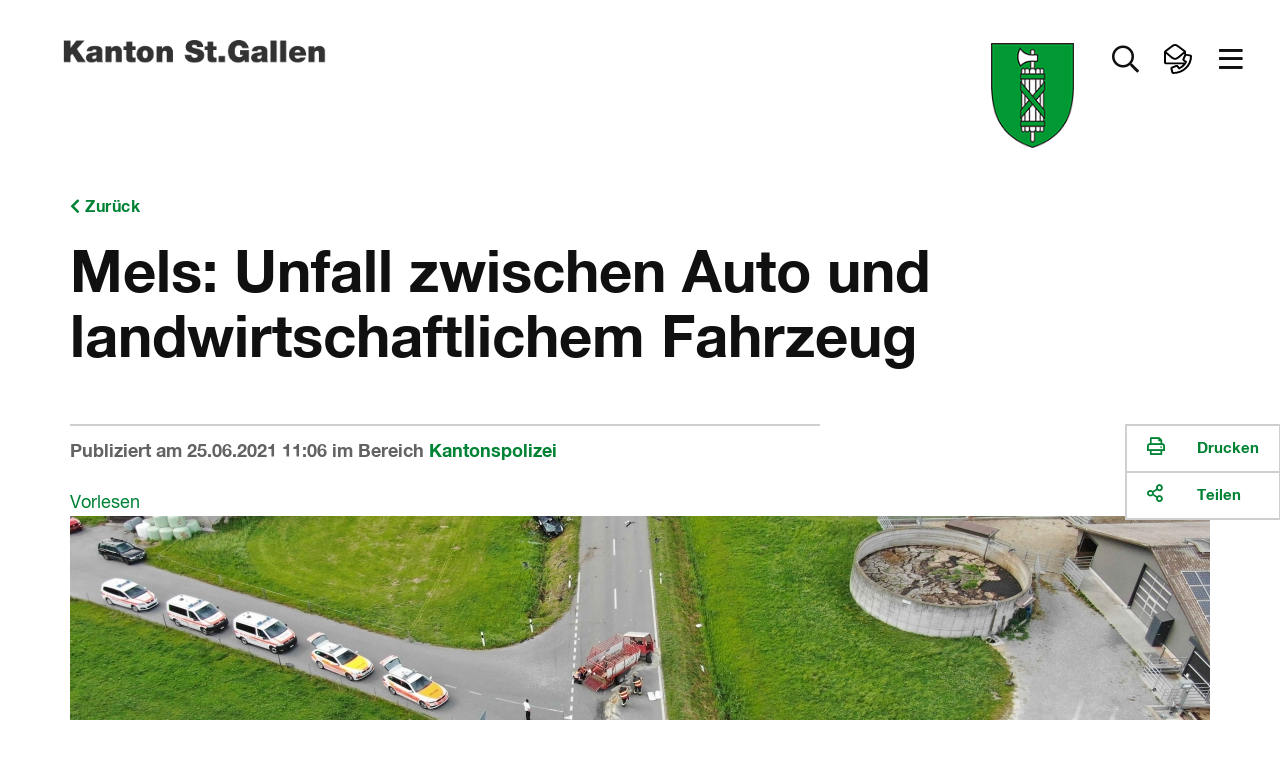

--- FILE ---
content_type: text/html
request_url: https://www.sg.ch/news/sgch_kantonspolizei/2021/06/mels--unfall-zwischen-auto-und-landwirtschaftlichem-fahrzeug.html
body_size: 19027
content:
<!DOCTYPE html>

<!-- live_sgch_internet_nlb29-1  -->








	
		<html prefix="fb: http://ogp.me/ns/fb# og: http://ogp.me/ns#" xml:lang="de" lang="de">
			


	



	





<head>
	<meta charset="utf-8">
	<meta http-equiv="X-UA-Compatible" content="IE=Edge" />
	<meta name="viewport" content="user-scalable=yes, width=device-width, initial-scale=1" />
	
	<title>Mels: Unfall zwischen Auto und landwirtschaftlichem Fahrzeug | sg.ch</title>
	
	<meta name="description" content=""/>
	<meta name="keywords" content=""/>
	<meta name="robots" content="index, follow" />
	<meta name="st:robots" content="index, follow" />
	
	<link rel="canonical" href="https://www.sg.ch/news/sgch_kantonspolizei/2021/06/mels--unfall-zwischen-auto-und-landwirtschaftlichem-fahrzeug.html"/>
	
	<meta name="modified" content="2021-06-25"/>
	<meta name="created" content="2021-06-25"/>
	
	<meta name="apple-mobile-web-app-capable" content="yes" />
	<meta name="apple-mobile-web-app-title" content="sg.ch" />
	<meta name="format-detection" content="telephone=no" />

	
    	<meta name="google-site-verification" content="EfRO89iTzrLvJggwvj2Bqc6MASMR6VAv8gFKaou1aMw" />
	
	
    	<meta name="msvalidate.01" content="06937A37F3ACD9DC88C3386E6B8C0F89" />
	
  	
  	
  	


 
	


	
	
	
		
	

  
	
	
		<!-- START of Swiftype specific Meta Tags -->
		<meta class="swiftype" name="title" data-type="string" content="Mels: Unfall zwischen Auto und landwirtschaftlichem Fahrzeug" />
		<meta class="swiftype" name="type" data-type="enum" content="Inhaltsseite" />
		<meta class="swiftype" name="domain" data-type="string" content="www.sg.ch" />
		<meta class="swiftype" name="published_at" data-type="date" content="2021-06-25" />
		<meta class="swiftype" name="page_type" data-type="enum" content="News" />
		<meta class="swiftype" name="maintopic" data-type="string" content="" />
		<meta class="swiftype" name="tilestyle" data-type="string" content="tilestyle-color-blue" />
		<meta class="swiftype" name="tileicon" data-type="string" content="fal fa-newspaper" />
		<meta class="swiftype" name="tileimageurl" data-type="string" content="" />
		<meta class="swiftype" name="page_boost" data-type="integer" content="1" />
		
		
		
		
			<meta class="swiftype" name="tags" data-type="string" content="sg-ch:typ/news::News" />
		
			
		<!-- END of Swiftype specific Meta Tags -->
	
	
	
		<!-- Open Graph -->
		<meta property="og:type" content="article" />
		<meta property="og:title" content="Mels: Unfall zwischen Auto und landwirtschaftlichem Fahrzeug" />
		<meta property="og:site_name" content="Portal Kanton St.Gallen" />
		<meta property="og:url" content="https://www.sg.ch/news/sgch_kantonspolizei/2021/06/mels--unfall-zwischen-auto-und-landwirtschaftlichem-fahrzeug.html" />
		<meta property="og:description" content="Am Donnerstagnachmittag (24.06.2021), kurz vor 16 Uhr, sind auf der Ragazerstrasse, Höhe Baltschanastrasse, ein Auto und ein landwirtschaftliches Fahrzeug zusammengestossen. Dabei wurde der 16-jährige Fahrer eines Aebi unbestimmt verletzt, die 27-jährige Autofahrerin leicht. An den beiden Fahrzeugen entstand Totalschaden." />
		<meta property="og:locale" content="de_CH" />
		
			<meta property="og:image" content="https://www.sg.ch/news/sgch_kantonspolizei/2021/06/mels--unfall-zwischen-auto-und-landwirtschaftlichem-fahrzeug/_jcr_content/newsdetail/image.imageWidth__1140.jpg" />
		
		<!-- Twitter Cards -->
	    <meta name="twitter:card" content="summary_large_image">
	    <meta name="twitter:site" content="@kantonsg">
	    <meta name="twitter:title" content="Mels: Unfall zwischen Auto und landwirtschaftlichem Fahrzeug">
	    <meta name="twitter:description" content="Am Donnerstagnachmittag (24.06.2021), kurz vor 16 Uhr, sind auf der Ragazerstrasse, Höhe Baltschanastrasse, ein Auto und ein landwirtschaftliches Fahrzeug zusammengestossen. Dabei wurde der 16-jährige Fahrer eines Aebi unbestimmt verletzt, die 27-jährige Autofahrerin leicht. An den beiden Fahrzeugen entstand Totalschaden.">
	    
	    	<meta name="twitter:image" content="https://www.sg.ch/news/sgch_kantonspolizei/2021/06/mels--unfall-zwischen-auto-und-landwirtschaftlichem-fahrzeug/_jcr_content/newsdetail/image.imageWidth__1140.jpg">
	    
	
	
	
	

	
	<!-- CSRF Security -->
	<script src="/etc.clientlibs/clientlibs/granite/jquery/granite/csrf.js"></script>

	
	<link rel="stylesheet" href="/apps/apps/sgch/clientlibs/sgchFonts.css" type="text/css">

	<link rel="stylesheet" href="/apps/apps/sgch/clientlibs/sgchLibs.css" type="text/css">

    


	




	



	<link href="/apps/apps/sgch/clientlibs/sgchLibs/css/sgch_print.css" rel="stylesheet" media="print" type="text/css"/>


	
	
	<script src="/apps/apps/sgch/clientlibs/sgchLibs.js"></script>

	
	
		<script src="//cdn1.readspeaker.com/script/11974/webReader/webReader.js?pids=wr" type="text/javascript"></script>
	
	
	
		<!--[if lt IE 9]><script src="/apps/core/docroot/js/html5shiv.min.js"></script><![endif]-->
	
		<!--[if lt IE 9]><script src="/apps/core/docroot/js/respond.min.js"></script><![endif]-->
	
	
	
	
	
		<!-- siteimprove Tracking Code -->
<script type="text/javascript">
	/*<![CDATA[*/
	(function() {
	var sz = document.createElement('script'); sz.type = 'text/javascript'; sz.async = true;
	sz.src = '//siteimproveanalytics.com/js/siteanalyze_6039428.js';
	var s = document.getElementsByTagName('script')[0]; s.parentNode.insertBefore(sz, s);
	})();
	/*]]>*/
</script>
	
	
    <link rel="apple-touch-icon" sizes="114x114" href="/apps/core/docroot/images/design/sgch/favicon/apple-touch-icon.png">
    <link rel="icon" type="image/png" sizes="32x32" href="/apps/core/docroot/images/design/sgch/favicon/favicon-32x32.png">
    <link rel="icon" type="image/png" sizes="16x16" href="/apps/core/docroot/images/design/sgch/favicon/favicon-16x16.png">
    <link rel="manifest" href="/apps/core/docroot/images/design/sgch/favicon/manifest.json">
    <link rel="mask-icon" href="/apps/core/docroot/images/design/sgch/favicon/safari-pinned-tab.svg" color="#5bbad5">
    <link rel="shortcut icon" href="/apps/core/docroot/images/design/sgch/favicon/favicon.ico">
    <meta name="msapplication-TileColor" content="#da532c">
    <meta name="msapplication-config" content="/apps/core/docroot/images/design/sgch/favicon/browserconfig.xml">
    <meta name="theme-color" content="#ffffff">
</head>
			


	




<body data-spy="scroll" data-target="#sgch-sidebar-scrollspy" data-offset="0">
	<div id="wrapper" class="sgch content">
		<div id="site-canvas">
			<div id="site-menu" class="mobile-visible"></div>
			<div id="menu-overlay">&nbsp;</div>
            


	


<div id="accesskeys" data-swiftype-index="false">
	<h2>Accesskeys</h2> 
	<ul class="nav">
		<li>
			<a href="/content/sgch.html#" title="Interner Link: [Alt+0] Direkt zur Startseite" accesskey="0" tabindex="0">Direkt zur Startseite</a>
		</li>
		<li>
			<a href="#content-navigation" title="[Alt+1] Direkt zur Navigation" accesskey="1" tabindex="0">Direkt zur Navigation</a>
		</li>
		<li>
			<a href="#content" title="[Alt+2] Direkt zum Inhalt" accesskey="2" tabindex="0">Direkt zum Inhalt</a>
		</li>
		
		
		<li> 
			<a href="#searchfield" title="[Alt+5] Direkt zur Suche" accesskey="5" tabindex="0">Direkt zur Suche</a>
		</li>
		
	</ul>
</div>
            <div id="main">
            	
			    	<div id="headerprint"><img src="/apps/core/docroot/images/design/sgch/bg-head-sgch-print-img.gif" alt="Logo Kanton St.Gallen"/></div>
				    <header>
					    


	


<nav class="navbar top-nav" data-spy="affix" data-offset-top="0" data-swiftype-index="false" aria-label="Top-Navigation">
	<div class="container-fluid no-gutter contains-sg-rightaligned">
		<div class="container-sg-rightaligned">
			<div class="navbar-header">
				<a class="navbar-brand txt-brand" href="https://www.sg.ch" title="Zur Startseite Portal Kanton St.Gallen">
					<div class="page-header"><img src="/apps/core/docroot/images/design/sgch/logo-kanton-stgallen.png" alt="Logo Kanton St.Gallen" class="img-responsive"/></div>
					<div class="navbar-brand img-brand phantom-brand">
						<img src="/apps/core/docroot/images/design/sgch/logo-sg-wappen.png" alt="Logo Kanton St.Gallen" class="img-responsive"/>
						
					</div>
				</a>
			</div>
			<div class="navbar-content pull-right">
				<div class="navbar-header">
					<div class="navbar-brand img-brand">
						
							
							
								<img src="/apps/core/docroot/images/design/sgch/logo-sg-wappen.png" alt="Logo Kanton St.Gallen" class="img-responsive"/>
							
						
					</div>
				</div>
				<div class="generic-section pull-right">
					<ul class="nav navbar-nav">
						
						
						
							<li class="dropdown main-nav-top searchtoggler">
								<a href="#" class="dropdown-toggle" data-toggle="dropdown" aria-expanded="false" role="button" aria-label="Suche öffnen" data-toggle-second="tooltip" data-placement="bottom" title="Suche">
									<i class="far fa-search"></i><span class="sr-only">Suche öffnen</span>
								</a>
								<div class="dropdown-menu dropdown-menu-right dropdown-menu-fullwidth">
									<div class="container-fluid highlight">
										


	 


<div class="container" data-swiftype-index="false">
	<div class="row tilebox-search">
		<div class="col-xs-12 no-gutter">
			<div class="tilecontainer-search">
				<form id="searchFormBox" name="searchFormBox" class="searchform show-loader" autocomplete="off">
					<label class="input-label search-label" for="aiInputField" id="searchfield-label">
						
						    
								<span class="sr-only">Frage alles in deiner Sprache</span>
								<input type="search" placeholder="Frage alles in deiner Sprache" class="searchfield" name="searchfield" id="aiInputField" aria-labelledby="searchfield-label" />
						    
						    
						
					</label>
					<button type="submit" class="search-go"><i class="far fa-search"></i><span class="sr-only">Suchen</span></button>
					
				</form>
			</div>
		</div>
	</div>
</div>

										<div class="container p-2vr-bot">
											<div class="row tilebox-home">
												<div class="col-xs-12 no-gutter">
													




    
		


	


<style>
	.tile-header {
		flex-flow: column;
	}
	.tile-header .pageUrl {
		align-self: flex-start;
		color: #990033;
	}
</style>

<div class="tile-filter hidden">
	<div class="row">
		<div class="col-xs-12">
			<h4>Inhaltstyp</h4>
			<ul class="inhaltstyp-items"></ul>
		</div>
	</div>
</div>


	
		<div class="tilebox tilebox-main tilebox-desktopsquare-tiles show-loader" id="static-results-container" data-swiftype-index="false">
			
				
					
					
			  		
					
						
						
						
						
						
						
						<a href="/ueber-den-kanton-st-gallen/arbeitgeber-kanton-stgallen.html" title="Interner Link: Offene Stellen" class="ktsg-tile main-tile width-25 txt-tile desktop-square-tile tilestyle-color-green">
							<div class="tile-header">
								
									
									
									
									
										
											<div class="icon"><i class="fal fa-user-friends"></i></div>
										
									
								
							</div>
							<div class="tile-content">
								<div class="topic">Über den Kanton St.Gallen</div>
								<div class="link">Offene Stellen</div>
							</div>
						</a>
					
				
			
				
					
					
			  		
					
						
						
						
						
						
						
						<a href="/politik-verwaltung/departemente-und-staatskanzlei.html" title="Interner Link: Adressen der Verwaltung" class="ktsg-tile main-tile width-25 txt-tile desktop-square-tile tilestyle-color-blue">
							<div class="tile-header">
								
									
									
									
										<div class="easy-read">
											<div class="easyread-img">
												<img src="/apps/apps/sgch/clientlibs/sgchLibs/images/design/sgch/menu/kontakt.svg" alt="" class="sgch-svg-icon"/>
											</div>
										</div>
									
									
								
							</div>
							<div class="tile-content">
								<div class="topic">Politik &amp; Verwaltung</div>
								<div class="link">Adressen der Verwaltung</div>
							</div>
						</a>
					
				
			
				
					
					
			  		
					
						
						
						
						
						
						
						<a href="/ueber-den-kanton-st-gallen/portraet-des-kantons-st-gallen.html" title="Interner Link: Porträt des Kantons" class="ktsg-tile main-tile width-25 txt-tile desktop-square-tile tilestyle-img">
							<div class="tile-header" style="background-image: url(/content/dam/sgch/topic-header-bilder/ueber-den-kanton-st-gallen/255653874.JPG/jcr:content/renditions/cq5dam.thumbnail.319.319.png)">
								
									
									
									
									
										
									
								
							</div>
							<div class="tile-content">
								<div class="topic">Über den Kanton St.Gallen</div>
								<div class="link">Porträt des Kantons</div>
							</div>
						</a>
					
				
			
				
					
					
			  		
					
						
						
						
						
						
						
						<a href="/steuern-finanzen/steuern/elektronische-steuererklaerung.html" title="Interner Link: Steuererklärung ausfüllen" class="ktsg-tile main-tile width-25 txt-tile desktop-square-tile tilestyle-color-green">
							<div class="tile-header">
								
									
									
									
									
										
											<div class="icon"><i class="fal fa-mouse-pointer"></i></div>
										
									
								
							</div>
							<div class="tile-content">
								<div class="topic">Steuern</div>
								<div class="link">Steuererklärung ausfüllen</div>
							</div>
						</a>
					
				
			
				
					
					
			  		
					
						
						
						
						
						
						
						<a href="/sicherheit/kantonspolizei/verkehr/geschwindigkeit---radar.html" title="Interner Link: Geschwindigkeitskontrollen und Ordnungsbussen" class="ktsg-tile main-tile width-25 txt-tile desktop-square-tile tilestyle-color-green">
							<div class="tile-header">
								
									
									
									
									
										
											<div class="icon"><i class="fal fa-tachometer-alt-fastest"></i></div>
										
									
								
							</div>
							<div class="tile-content">
								<div class="topic">Kantonspolizei</div>
								<div class="link">Geschwindigkeitskontrollen und Ordnungsbussen</div>
							</div>
						</a>
					
				
			
				
					
					
			  		
					
						
						
						
						
						
						
						<a href="/verkehr/strassenverkehr.html" title="Interner Link: Führerausweise, Fahrausweise, Kontrollschilder" class="ktsg-tile main-tile width-25 txt-tile desktop-square-tile tilestyle-img">
							<div class="tile-header" style="background-image: url(/content/dam/sgch/topic-header-bilder/verkehr/strassenverkehr/Strasse_1.jpg/jcr:content/renditions/cq5dam.thumbnail.319.319.png)">
								
									
									
									
									
										
									
								
							</div>
							<div class="tile-content">
								<div class="topic">Verkehr</div>
								<div class="link">Führerausweise, Fahrausweise, Kontrollschilder</div>
							</div>
						</a>
					
				
			
				
					
					
			  		
					
						
						
						
						
						
						
						<a href="/sicherheit/schweizer-pass-id/reisepass-kombi-angebot.html" title="Interner Link: Pass oder ID bestellen" class="ktsg-tile main-tile width-25 txt-tile desktop-square-tile tilestyle-img">
							<div class="tile-header" style="background-image: url(/content/dam/sgch/sicherheit/migration/bilder/schweizer-pass/Pass%20und%20IDK.jpg/jcr:content/renditions/cq5dam.thumbnail.319.319.png)">
								
									
									
									
									
										
									
								
							</div>
							<div class="tile-content">
								<div class="topic">Schweizer Pass, Identitätskarte</div>
								<div class="link">Pass oder ID bestellen</div>
							</div>
						</a>
					
				
			
				
					
					
			  		
					
						
						
						
						
						
						
						<a href="https://www.schalter-e.sg.ch/" title="Externer Link: Es öffnet sich ein neues Fenster: E-Services auf Schalter E" class="ktsg-tile main-tile width-25 txt-tile desktop-square-tile tilestyle-img" target="_blank">
							<div class="tile-header" style="background-image: url(/content/dam/sgch/news/Schalter-E_Icon_rgb_neg.jpg/jcr:content/renditions/cq5dam.thumbnail.319.319.png)">
								
									
									
									
									
										
									
								
							</div>
							<div class="tile-content">
								<div class="topic"></div>
								<div class="link">E-Services auf Schalter E</div>
							</div>
						<span class="hidden"> neues Fenster</span></a>
					
				
			
			<div class="tilebox-overlay" aria-hidden="true">
				<div class="spinner" role="status" aria-live="polite">
					<span class="sr-only">Suche l&aauml;uft...</span>
				</div>
			</div>
		</div>
		<div class="tilebox tilebox-main tilebox-desktopsquare-tiles show-loader hidden" id="results-container" data-swiftype-index="false">
			<span id="no-results">Es wird gesucht...</span>
			<!-- Search results will be displayed here -->
		</div>
	
	


<script type="text/javascript" src="/apps/core/docroot/js/swiftype/hogan-3.0.1.js"></script>
<script type="text/javascript">
	let searchResults = [];
	
	var searchConfig = {
		facets: {},
		skip: 0,
		top: 9,
		domain: "www.sg.ch",
		searchType: "semantic",
		showAzureAiSearchOverlay: "true",
		maintopic: '',
		subtopic: '',
		isSearch: false,
		sort: {
			field: undefined,
			direction: undefined
		},
		daterange: 'date_all',
        activeFilter: 'all',
        filterAll: 'all',
        filterContent: 'content',
        filterNews: 'news',
        filterDocuments: 'documents',
        filterContact: 'contact'
	};
	
	if(window.searchConfig.showAzureAiSearchOverlay === 'true'){
	    var aiSearchForm = document.querySelector('.searchform.show-loader');
	    var aiSearchField = document.getElementById('aiInputField');
	    var aiSearchFieldStatic = document.getElementById('static-results-container');
	    var aiSearchFieldResults = document.getElementById('results-container');
	    var aiSearchSubmitBtn = aiSearchForm.querySelector('button[type="submit"]');   				
	}
	
    var resultTemplate = Hogan.compile([
        "<a class='ktsg-tile main-tile {{tileWidth}} txt-tile' href='{{url}}'>",
        	"<div class='tile-content'>",
			  "<div class='topic'>{{topicToShow}}</div>",
			  "<div class='link'>{{title}}</div>",
        	"</div>",
		  "</a>"
    ].join('') );
      
    var resultTemplateEasyRead = Hogan.compile([
          "<a class='ktsg-tile main-tile {{tileWidth}} txt-tile' href='{{url}}'>",
          	"<div class='easy-read'>",
          	  "<div class='easyread-img'><img src='/apps/core/docroot/images/design/sgch/icon-easyread.svg' alt='Leichte Sprache'/></div>",
          	  "<div class='description'>Leichte Sprache</div>",
          	"</div>",
          	"<div class='tile-content'>",
  			  "<div class='topic'>{{topicToShow}}</div>",
  			  "<div class='link'>{{title}}</div>",
          	"</div>",
  		  "</a>"
    ].join('') );
    
    var resultTemplateDocument = Hogan.compile([
        "<a class='ktsg-tile main-tile {{tileWidth}} txt-tile' href='{{url}}'>",
            "<div class='easy-read'>",
              "<div class='easyread-img'><div class='icon'><i class='fal fa-file-alt'></i></div></div>",
              "<div class='description icon'>Dokument</div>",
            "</div>",
        	"<div class='tile-content'>",
			  "<div class='topic'>{{topicToShow}}</div>",
			  "<div class='link'>{{title}}</div>",
        	"</div>",
		  "</a>"
  	].join('') );
    
    var resultTemplateNewDesign = Hogan.compile([
        "<a class='ktsg-tile main-tile {{tileWidth}} txt-tile desktop-square-tile {{tileStyle}}' href='{{url}}'>",
        	"<div class='tile-header'>",
        	  "<div class='icon'><i class='{{tileIcon}}'></i></div>",
        	"</div>",
        	"<div class='tile-content'>",
			  "<div class='topic'>{{topicToShow}}</div>",
			  "<div class='link'>{{title}}</div>",
        	"</div>",
		  "</a>"
    ].join('') );
    
    var resultTemplateImageNewDesign = Hogan.compile([
        "<a class='ktsg-tile main-tile {{tileWidth}} txt-tile desktop-square-tile {{tileStyle}}' href='{{url}}'>",
          "<div class='tile-header' style='background-image: url({{tileImageUrl}})'></div>",
        	"<div class='tile-content'>",
			  "<div class='topic'>{{topicToShow}}</div>",
			  "<div class='link'>{{title}}</div>",
        	"</div>",
		  "</a>"
    ].join('') );
    
    var resultTemplateEasyReadNewDesign = Hogan.compile([
        "<a class='ktsg-tile main-tile {{tileWidth}} txt-tile desktop-square-tile tilestyle-color-blue' href='{{url}}'>",
        	"<div class='tile-header'>",
        	  "<div class='easy-read'>",
        	    "<div class='easyread-img'>",
        	      "<img src='/apps/core/docroot/images/design/sgch/icon-easyread-nocolor.svg' alt='' class='sgch-svg-icon' />",
        	    "</div>",
        	    "<div class='description'>Leichte Sprache</div>",
        	  "</div>",
        	"</div>",
        	"<div class='tile-content'>",
			  "<div class='topic'>{{topicToShow}}</div>",
			  "<div class='link'>{{title}}</div>",
        	"</div>",
		  "</a>"
  	].join('') );
      
    var resultTemplateContactNewDesign = Hogan.compile([
          "<a class='ktsg-tile main-tile {{tileWidth}} txt-tile desktop-square-tile tilestyle-color-blue' href='{{url}}'>",
          	"<div class='tile-header'>",
          	  "<div class='easy-read'>",
          	    "<div class='easyread-img'>",
          	      "<img src='/apps/apps/sgch/clientlibs/sgchLibs/images/design/sgch/menu/kontakt.svg' alt='' class='sgch-svg-icon' />",
          	    "</div>",
          	  "</div>",
          	"</div>",
          	"<div class='tile-content'>",
  			  "<div class='topic'>{{topicToShow}}</div>",
  			  "<div class='link'>{{title}}</div>",
          	"</div>",
  		  "</a>"
    ].join('') );
      
    var resultTemplateDocumentNewDesign = Hogan.compile([
        "<a class='ktsg-tile main-tile {{tileWidth}} txt-tile desktop-square-tile tilestyle-color-red' href='{{url}}'>",
        	"<div class='tile-header'>",
        	  "<div class='icon'><i class='fal fa-file-alt'></i></div>",
        	"</div>",
        	"<div class='tile-content'>",
			  "<div class='topic'>{{topicToShow}}</div>",
			  "<div class='link'>{{title}}</div>",
        	"</div>",
		  "</a>"
  	].join('') );
    
    var resultTemplateDocumentNewDesignWithPageUrl = Hogan.compile([
        "<a class='ktsg-tile main-tile {{tileWidth}} txt-tile desktop-square-tile tilestyle-color-red' href='{{url}}'>",
        	"<div class='tile-header'>",
        	  "<div class='icon'><i class='fal fa-file-alt'></i></div>",
        	  "<button href='{{pageUrl}}' class='pageUrl' title='Webseite'><i class='fal fa-link'></i>Webseite</button>",
        	"</div>",
        	"<div class='tile-content'>",
			  "<div class='topic'>{{topicToShow}}</div>",
			  "<div class='link'>{{title}}</div>",
        	"</div>",
		  "</a>"
  	].join('') );

   	let debounceTimeout;
   	let semanticDebounceTimeout = null;
   	let suppressDebounceUntilChange = false;
   	let lastInputValue = '';
   	let lastSearchedValue = '';
   	$(document).on('keyup', '#aiInputField', function (key) {
   		if(window.searchConfig.searchType === 'semantic'){
			const isEnter = key && key.keyCode === 13;
		  	const $input = $('#aiInputField');
		  	const rawValue = $input.val();
		  	const searchValue = rawValue != null ? String(rawValue).trim() : '';
		  	const hasText = searchValue.length > 0;
   			if(window.searchConfig.showAzureAiSearchOverlay === 'true'){
				aiSearchFieldStatic.classList.toggle('is-typing', hasText);
				aiSearchFieldResults.classList.toggle('is-typing', hasText);
   	   	        // Sicherheit: Spinner weg, falls vorher geladen wurde
   	   	        if(!hasText) {
   					aiSearchFieldStatic.classList.remove('is-loading');
   					aiSearchFieldResults.classList.remove('is-loading');
   	   	        }
   			}
   			
   		    // Auf echte Aenderungen pruefen -> Sperre aufheben
   		    if (searchValue !== lastInputValue) {
   		      	suppressDebounceUntilChange = false;
   		     	lastInputValue = searchValue;
   		    }

   		    // Debounce zuruecksetzen
   		    if (semanticDebounceTimeout) clearTimeout(semanticDebounceTimeout);

   		    // leer > nur UI aufraeumen, keine Suche
   		    if (!hasText) {
   		    	$('.tile-filter').addClass("hidden");
				$('#results-container').addClass("hidden");
				$('#static-results-container').removeClass("hidden");
	        	$('#results-container').empty();
   		      	return;
   		    }

   		    // Wenn Suche ausgefuehrt wurde und sich der Text NICHT geaendert hat: keine Auto-Suche starten.
   		    if (suppressDebounceUntilChange && searchValue === lastSearchedValue) {
   		      	return;
   		    }

   		    // 2s Debounce, dann suchen
   		    semanticDebounceTimeout = setTimeout(function () {
   		    	if (searchValue.length > 2 && !suppressDebounceUntilChange) {
   		    		$("#searchFormBox").submit();
   		      	}
   		    }, 2000);
   			
   			return;
   		}
   		
    	if (key.keyCode != 13 && key.keyCode != null) {
    		// Entfernt vorheriges Timeout, wenn eine neue Taste gedrueckt wird
    		clearTimeout(debounceTimeout);
    		
    		debounceTimeout = setTimeout(function () {  // Setzt neues Timeout
	    		var searchTag = $('.tile-filter li.searchtag').text();
				if(searchTag != ''){
					resetSearch(false);
				}
		        var searchValue = $('#aiInputField').val();
				if(searchValue == ''){
					$('.tile-filter').addClass("hidden");
					$('#results-container').addClass("hidden");
					$('#static-results-container').removeClass("hidden");
		        	$('#results-container').empty();
					getResults();
				} else if(searchValue.length > 2){
					searchValue = xssPrevention(searchValue,true);
	                $('.tile-filter').removeClass("hidden");
					$('#static-results-container').addClass("hidden");
					$('#results-container').removeClass("hidden");
	                window.searchConfig.isSearch = true;
	                getResults();
				}
    		}, 350);  // Debounce-Zeit in Millisekunden
    	}
    });
    
    $(document).on('submit', '#searchFormBox', function (e) {
        e.preventDefault();        
        var searchValue = $('#aiInputField').val();
        if (searchValue !== lastSearchedValue) {
          	if (semanticDebounceTimeout) clearTimeout(semanticDebounceTimeout);
          	suppressDebounceUntilChange = true; // Sperre aktivieren
         	lastSearchedValue = searchValue; // Status merken
            if(searchValue.length > 0){
            	if(window.searchConfig.showAzureAiSearchOverlay === 'true'){
            		aiSearchFieldStatic.classList.remove('is-typing');
            		aiSearchFieldStatic.classList.add('is-loading');
            		aiSearchFieldResults.classList.remove('is-typing');
            		aiSearchFieldResults.classList.add('is-loading');                
                    // Interaktionen waehrend Ladezeit begrenzen
                    aiSearchSubmitBtn.disabled = true;
                    aiSearchField.setAttribute('aria-busy', 'true');
            	}
                window.searchConfig.isSearch = true;
    			getResults();
            }else{
            	if(window.searchConfig.showAzureAiSearchOverlay === 'true'){
            		aiSearchFieldStatic.classList.remove('is-typing', 'is-loading');
            		aiSearchFieldResults.classList.remove('is-typing', 'is-loading');
            	}
    			$('#results-container').addClass("hidden");
    			$('#static-results-container').removeClass("hidden");
            	$('#results-container').empty();
            }
        }
	});
    
	$('#ganzerkanton').on('click', function(e){
		window.searchConfig.maintopic = '';
		window.searchConfig.subtopic = '';
		lastSearchedValue = '';
   		$("#searchFormBox").submit();
	});
	
	$('#onlytopic').on('click', function(e){
		lastSearchedValue = '';
   		$("#searchFormBox").submit();
	});
	
    $(document).on('click', '#filter-easyread', function (e) {
        if ($(this).is(':checked')) {
            if(!window.searchConfig.facets['tags']) {
              window.searchConfig.facets['tags'] = [];
            }
            window.searchConfig.facets['tags'].push('Leichte Sprache');
        } else {
  		    window.searchConfig.facets['tags'] = [];
        }
		lastSearchedValue = '';
   		$("#searchFormBox").submit();
    });

    function getResults() {
        try {
        	announce('Suche gestartet...');
        	
    		var searchValue = encodeURI($("#aiInputField").val());
    		var domain = window.searchConfig.domain;
    		if($('#onlytopic').prop('checked')) {
              	window.searchConfig.maintopic = "";
              	window.searchConfig.subtopic = "";
    		}
    		var searchType = window.searchConfig.searchType;
            var maintopic = encodeURI(window.searchConfig.maintopic);
            var subtopic = encodeURI(window.searchConfig.subtopic);
            if(!window.searchConfig.facets['pageTypes']) {
                window.searchConfig.facets['pageTypes'] = [];
            }
            var pageTypeArray = window.searchConfig.facets['pageTypes'];
            var pageTypes = '';
            Array.from(pageTypeArray).forEach((pageType) => {
            	if(pageTypes.length > 0){
            		pageTypes += ',';
            	}
            	pageTypes += pageType;
            });
            if(!window.searchConfig.facets['fileExts']) {
                window.searchConfig.facets['fileExts'] = [];
            }
            var fileExtArray = window.searchConfig.facets['fileExts'];
            var fileExts = '';
            Array.from(fileExtArray).forEach((fileExt) => {
            	if(fileExts.length > 0){
            		fileExts += ',';
            	}
            	fileExts += fileExt;
            });
            
    		if(!window.searchConfig.facets['tags']) {
    			window.searchConfig.facets['tags'] = [];
    		}
            var tagArray = window.searchConfig.facets['tags'];
            var tags = '';
            Array.from(tagArray).forEach((tag) => {
            	if(tags.length > 0){
            		tags += ',';
            	}
            	tags += tag;
            });
            var daterange = window.searchConfig.daterange;
            var orderby = 'relevance';
            if($('#sort_date').hasClass('active')){
            	orderby = 'date';
            }
            var skip = window.searchConfig.skip;
            var top = window.searchConfig.top;
            $.ajax({
                type: "GET",
                url: "/content/applikationen/news/sgch_kantonspolizei/2021/06/mels--unfall-zwischen-auto-und-landwirtschaftlichem-fahrzeug.aiSearchresults.html?search=true",
                contentType: 'application/x-www-form-urlencoded; charset=UTF-8',
                //dataType: "json",
                data: {
                    aiInputField: searchValue,
                    domain: domain,
                    searchType: searchType,
                    maintopic: maintopic,
                    subtopic: subtopic,
                    pageTypes: pageTypes,
                    fileExts: fileExts,
                    tags: tags,
                    daterange: daterange,
                    skip: skip,
                    top: top,
                    orderby: orderby
                },
                encode: true,
                success: function(data) {
                    var dataString = data;
                    var index = data.indexOf('<!--cq');
                    if(index >= 0){
                        dataString = data.substring(0, index);
                    }
                    if(dataString.length > 0){
                        const jsonObj = JSON.parse(dataString);
                        searchResults = jsonObj.value;
                        populatePageTypeFilter(jsonObj['@odata.count'], jsonObj['@search.facets']);
                        displayResults(searchResults, jsonObj['@odata.count']);
                        announce('Suche abgeschlossen. Resultate geladen.');
                    }else{
                    	resetSearch(false);
                    	announce('Suche abgeschlossen. Keine Resultate gefunden.');
                    }
                    // Zustaende zuruecksetzen
                    if(window.searchConfig.showAzureAiSearchOverlay === 'true'){
                    	aiSearchFieldStatic.classList.remove('is-typing', 'is-loading');
                    	aiSearchFieldResults.classList.remove('is-typing', 'is-loading');
                        aiSearchSubmitBtn.disabled = false;
                        aiSearchField.removeAttribute('aria-busy');
                    }
                    $('.tile-filter').removeClass("hidden");
                    $('#static-results-container').addClass("hidden");
        			$('#results-container').removeClass("hidden");
                }
            });
        } catch (err) {
            console.error(err);
            announce('Die Suche ist fehlgeschlagen. Bitte nochmals versuchen.');
        }
    }
    
    function populatePageTypeFilter(totalCount, facets) {
    	const pageType = facets.page_type;
    	const fileExt = facets.file_ext;

        var totalResults = totalCount;
        const itemHtml = fileExt.find(type => type.value === 'HTML');
        var totalResultsHtml = itemHtml ? itemHtml.count : 0;
        const itemPdf = fileExt.find(type => type.value === 'PDF');
        var totalResultsPdf = itemPdf ? itemPdf.count : 0;
        const itemDocx = fileExt.find(type => type.value === 'DOCX');
        var totalResultsDocx = itemDocx ? itemDocx.count : 0;
        const itemNews = pageType.find(type => type.value === 'News');
        var totalResultsNews = itemNews ? itemNews.count : 0;
        const itemPortrait = pageType.find(type => type.value === 'Portrait');
        var totalResultsContact = itemPortrait ? itemPortrait.count : 0;
        const itemEasyRead = pageType.find(type => type.value === 'EasyRead');
        var totalResultsEasyRead = itemEasyRead ? itemEasyRead.count : 0;
        var totalResultsContentAll = totalResultsHtml;
        var totalResultsDocuments = totalResultsPdf + totalResultsDocx;
    	
        var $searchFacetContainer = $('.tile-filter ul.inhaltstyp-items');
        $searchFacetContainer.html('');
		var searchAll = "<li id='all' class='searchfilter'><a href='#filterAll' onclick='javascript:setPageTypeFilter(window.searchConfig.filterAll)'>Alles</a></li>";
        var searchContent = "<li id='content' class='searchfilter'><a href='#filterContent' onclick='javascript:setPageTypeFilter(window.searchConfig.filterContent)'>Inhaltsseiten</a></li>";
        var searchNews = "<li id='news' class='searchfilter'><a href='#filterNews' onclick='javascript:setPageTypeFilter(window.searchConfig.filterNews)'>News</a></li>";
        var searchDocuments = "<li id='documents' class='searchfilter'><a href='#filterDocuments' onclick='javascript:setPageTypeFilter(window.searchConfig.filterDocuments)'>Dokumente</a></li>";
        var searchContacts = "<li id='contact' class='searchfilter'><a href='#filterContact' onclick='javascript:setPageTypeFilter(window.searchConfig.filterContact)'>Kontakte</a></li>";
        /*
		var searchAll = "<li id='all' class='searchfilter'><a href='#filterAll' onclick='javascript:setPageTypeFilter(window.searchConfig.filterAll)'>Alles</a></li>";
        var searchContent = "<li id='content' class='searchfilter'><a href='#filterContent' onclick='javascript:setPageTypeFilter(window.searchConfig.filterContent)'>Inhaltsseiten (" + totalResultsContentAll + ")</a></li>";
        var searchNews = "<li id='news' class='searchfilter'><a href='#filterNews' onclick='javascript:setPageTypeFilter(window.searchConfig.filterNews)'>News (" + totalResultsNews + ")</a></li>";
        var searchDocuments = "<li id='documents' class='searchfilter'><a href='#filterDocuments' onclick='javascript:setPageTypeFilter(window.searchConfig.filterDocuments)'>Dokumente (" + totalResultsDocuments + ")</a></li>";
        var searchContacts = "<li id='contact' class='searchfilter'><a href='#filterContact' onclick='javascript:setPageTypeFilter(window.searchConfig.filterContact)'>Kontakte (" + totalResultsContact + ")</a></li>";
        */
        
        if(totalResultsEasyRead > 0){
        	var status = '';
        	if (window.searchConfig.facets['tags'] && window.searchConfig.facets['tags'].indexOf('Leichte Sprache') > -1) {
        		status = ' checked="checked"';	
        	}
            var easyReadFilter = "<li class='topic oc-checkbox accessible-checkbox' role='checkbox' aria-checked='false' onclick='toggleCheckBox(event);' onkeydown='toggleCheckBox(event);' tabindex='0'><input id='filter-easyread' type='checkbox'" + status + " name='tags' value='Leichte Sprache'><label for='filter-easyread'><span></span>Leichte Sprache</label> <img class='easy-read' src='/apps/core/docroot/images/design/sgch/icon-easyread.svg' alt='Leichte Sprache'></li>"
           	$searchFacetContainer.prepend(easyReadFilter);
        }
        if(totalResultsContact > 0){
			$searchFacetContainer.prepend(searchContacts);
        }
        if(totalResultsDocuments > 0){
			$searchFacetContainer.prepend(searchDocuments);
        }
        if(totalResultsNews > 0){
			$searchFacetContainer.prepend(searchNews);
        }
        if(totalResultsContentAll > 0){
			$searchFacetContainer.prepend(searchContent);
        }
        $searchFacetContainer.prepend(searchAll);
        $searchFacetContainer.removeClass("hidden");

        // set active filter
        $('ul.inhaltstyp-items #' + window.searchConfig.activeFilter).addClass('active');
        
		var searchvalue = $("#aiInputField").val();
		searchvalue = xssPrevention(searchvalue,false);
        var searchTag = "<li class='searchtag'><a href='#' onclick='javascript:resetSearch(true)'>" + searchvalue + "</a></li>";
        $searchFacetContainer.prepend(searchTag);
    }
    
    function setPageTypeFilter(pageTypeFilter){
        if(pageTypeFilter == 'all'){
            window.searchConfig.activeFilter = 'all';
			window.searchConfig.facets['pageTypes'] = [];
			window.searchConfig.facets['fileExts'] = [];
			// change sort field
			window.searchConfig.sort.field = undefined;
        }else if(pageTypeFilter == 'content'){
            window.searchConfig.activeFilter = 'content';
            window.searchConfig.facets['pageTypes'] = [];
            window.searchConfig.facets['pageTypes'].push("Hauptthema");
            window.searchConfig.facets['pageTypes'].push("Thema");
            window.searchConfig.facets['pageTypes'].push("Inhaltsseite");
            window.searchConfig.facets['pageTypes'].push("EasyRead");
            window.searchConfig.facets['fileExts'] = [];
            window.searchConfig.facets['fileExts'].push("HTML");
        }else if(pageTypeFilter == 'news'){
            window.searchConfig.activeFilter = 'news';
            window.searchConfig.facets['pageTypes'] = [];
			window.searchConfig.facets['pageTypes'].push("News");
			// change sort field
			window.searchConfig.sort.field = 'published_at';
        }else if(pageTypeFilter == 'documents'){
            window.searchConfig.activeFilter = 'documents';
            window.searchConfig.facets['fileExts'] = [];
            window.searchConfig.facets['fileExts'].push("PDF");
            window.searchConfig.facets['fileExts'].push("DOCX");
        }else if(pageTypeFilter == 'contact'){
            window.searchConfig.activeFilter = 'contact';
			window.searchConfig.facets['pageTypes'] = [];
			window.searchConfig.facets['pageTypes'].push("Portrait");
        }
		lastSearchedValue = '';
   		$("#searchFormBox").submit();
    }

    function displayResults(results, totalCount) {
    	var nofSearchTiles = 8;
    	var countTiles = 0;
        const container = $('#results-container');
        container.empty();

		Array.from(results).forEach((result) => {
			var data = {
				tileStyle: result.tile_style,
				tileIcon: getTileIcon(result.tile_icon),
				tileImageUrl: getTileImageUrlEncoded(result.tile_image),
				tileWidth: "width-25",
				url: result.content_url,
				pageUrl: result.page_url,
				title: getTitle(result.title, decodeURI(result.content_url)),
				topicToShow: getMaintopicOrTopic(result.main_topic, result.sub_topics),
				pageType: result.page_type
			};
            
			if(countTiles < nofSearchTiles){
				if(getIsDocument(decodeURI(result.content_url))){
					if(getShowNewSearchTilesDesign()){
		                if(result.page_url && result.page_url.length > 0){
							//const item = resultTemplateDocumentNewDesignWithPageUrl.render(data);
							const item = resultTemplateDocumentNewDesign.render(data);
							container.append(item);
		                }else{
							const item = resultTemplateDocumentNewDesign.render(data);
							container.append(item);
		                }
					}else{
						const item = resultTemplateDocument.render(data);
						container.append(item);
					}
				}else if(result.page_type == 'EasyRead'){
					if(getShowNewSearchTilesDesign()){
						const item = resultTemplateEasyReadNewDesign.render(data);
						container.append(item);
					}else{
						const item = resultTemplateEasyRead.render(data);
						container.append(item);
					}
				}else if(result.page_type == 'Portrait' || result.tile_icon == 'kontakt.svg'){
					if(getShowNewSearchTilesDesign()){
						const item = resultTemplateContactNewDesign.render(data);
						container.append(item);
					}else{
						const item = resultTemplate.render(data);
						container.append(item);
					}
				}else{
					if(getShowNewSearchTilesDesign()){
						if(result.tile_image == ''){
							const item = resultTemplateNewDesign.render(data);
							container.append(item);
						}else{
							const item = resultTemplateImageNewDesign.render(data);
							container.append(item);
						}
					}else{
						const item = resultTemplate.render(data);
						container.append(item);
					}
				}
				countTiles++;
			}
		});

		var currentSearchValue = $("#aiInputField").val();
		currentSearchValue = xssPrevention(currentSearchValue,false);
		var nofSearchTiles = 8;
		if (totalCount === 0) {
            if(getShowNewSearchTilesDesign()){
            	container.append("<a class='ktsg-tile main-tile width-25 txt-tile desktop-square-tile' href='/tools/suchen.html#stq=" + currentSearchValue + "'><div class='tile-content'><div class='further-results'>Suche erweitern&nbsp;&nbsp;&nbsp;</div></div></a>");
        		container.append('<div class="ktsg-tile width-25 empty-tile desktop-square-tile" aria-hidden="true">&nbsp;</div>');
        		container.append('<div class="ktsg-tile width-25 empty-tile desktop-square-tile" aria-hidden="true">&nbsp;</div>');
        		container.append('<div class="ktsg-tile width-25 empty-tile desktop-square-tile" aria-hidden="true">&nbsp;</div>');
            }else{
            	container.append("<a class='ktsg-tile main-tile width-25 txt-tile' href='/tools/suchen.html#stq=" + currentSearchValue + "'><div class='tile-content'><div class='further-results'>Suche erweitern&nbsp;&nbsp;&nbsp;</div></div></a>");        		
        		container.append('<div class="ktsg-tile width-25 empty-tile" aria-hidden="true">&nbsp;</div>');
        		container.append('<div class="ktsg-tile width-25 empty-tile" aria-hidden="true">&nbsp;</div>');
        		container.append('<div class="ktsg-tile width-25 empty-tile" aria-hidden="true">&nbsp;</div>');
            }
		}else if (totalCount > nofSearchTiles){			
			$("#results-container a:last-child").remove();
			if(getShowNewSearchTilesDesign()){
				container.append("<a class='ktsg-tile main-tile width-25 txt-tile desktop-square-tile' href='/tools/suchen.html#stq=" + currentSearchValue + "'><div class='tile-content'><div class='further-results'>Weitere Ergebnisse</div></div></a>");
			}else{
				container.append("<a class='ktsg-tile main-tile width-25 txt-tile' href='/tools/suchen.html#stq=" + currentSearchValue + "'><div class='tile-content'><div class='further-results'>Weitere Ergebnisse</div></div></a>");
			}
		}else{
	        // Left alignment of last flexboxes in row
	        if(getShowNewSearchTilesDesign()){
	        	container.append('<div class="ktsg-tile width-25 empty-tile desktop-square-tile" aria-hidden="true">&nbsp;</div><div class="ktsg-tile width-25 empty-tile desktop-square-tile" aria-hidden="true">&nbsp;</div><div class="ktsg-tile width-25 empty-tile desktop-square-tile" aria-hidden="true">&nbsp;</div>');
	        }else{
	        	container.append('<div class="ktsg-tile width-25 empty-tile" aria-hidden="true">&nbsp;</div><div class="ktsg-tile width-25 empty-tile" aria-hidden="true">&nbsp;</div><div class="ktsg-tile width-25 empty-tile" aria-hidden="true">&nbsp;</div>');
	        }
		}
		
		// Overlay Layer
		container.append('<div class="tilebox-overlay" aria-hidden="true"><div class="spinner" role="status" aria-live="polite"><span class="sr-only">Suche l&auml;uft...</span></div></div>');
	}
    
	function getShowNewSearchTilesDesign(){
		
			
				return true;
			
			
		
	}
    
	function getIsDocument(url){
		if(url && (url.indexOf('/content/dam/') != -1 || url.indexOf('.ocFile/') != -1)){
		  	return true;
		}
		return false;
	}
    
	function getTitle(title, url){
		if(url && (url.indexOf('/content/dam/') != -1 || url.indexOf('.ocFile/') != -1)){
		  	return url.substring(url.lastIndexOf('/')+1);
		}
		return title;
	}
	
	function getMaintopicOrTopic(maintopic, subtopics){
		if (Array.isArray(subtopics) && subtopics.length > 0 && subtopics[0] !== undefined && subtopics[0] !== '') {
			var value = subtopics[0];
			if (subtopics[1] !== undefined && subtopics[1] !== '') {
				value = value + ", " + subtopics[1];
			}
			return value;
		}
		return maintopic;
	}

	function getTileIcon(icon){
		if(icon && icon != ''){
			icon = icon.replace('far ', 'fal ');
			icon = icon.replace('fas ', 'fal ');
			icon = icon.replace('fad ', 'fal ');
		}
		return icon;
	}
	
	function getTileImageUrlEncoded(imageUrl){
		if(imageUrl && imageUrl.indexOf(' ') != -1){
			imageUrl = imageUrl.replace(/\s/g, '%20');
		}
		if(imageUrl && !imageUrl.startsWith('https://')){
			var protocolAndHost = "https://www.sg.ch";
			if(protocolAndHost.indexOf('localhost:6501') >= 0 || protocolAndHost.indexOf('portalsg-cq65.oca.ch') >= 0){
				imageUrl = "https://www.sg.ch" + imageUrl;
			}else{
				imageUrl = protocolAndHost + imageUrl;	
			}
		}
		return imageUrl;
	}
    
	function resetSearch(clearSearchField){
		window.searchConfig.isSearch = false;
		$('.tile-filter').addClass("hidden");
		$('.tile-filter ul.inhaltstyp-items').empty();
		// reset sort field and page_type filter
		window.searchConfig.sort.field = undefined;
        window.searchConfig.activeFilter = 'all';
		window.searchConfig.facets['page_type'] = [];
		window.searchConfig.facets['tags'] = [];
		if(clearSearchField){
			$("#aiInputField").val('');
			$("#aiInputField").focus();
			$('#results-container').addClass("hidden");
			$('#static-results-container').removeClass("hidden");
        	$('#results-container').empty();
    		if(window.searchConfig.showAzureAiSearchOverlay === 'true'){
    	        // Zustaende zuruecksetzen
    	        aiSearchFieldStatic.classList.remove('is-typing', 'is-loading');
    	        aiSearchFieldResults.classList.remove('is-typing', 'is-loading');
    	        aiSearchSubmitBtn.disabled = false;
    	        aiSearchField.removeAttribute('aria-busy');			
    		}
		}
	}
    
	function xssPrevention(value,output){
		var lt = /</g, 
	    gt = />/g, 
	    ap = /'/g, 
	    ic = /"/g;
	    if(output){
	    	value = value.toString().replace(lt, "").replace(gt, "");
	    }else{
	    	value = value.toString().replace(lt, "").replace(gt, "").replace(ap, "&#39;").replace(ic, "&#34;");
	    }
		return value;
	}
	
    // Screenreader-Ansage (optional, barrierefrei)
    function announce(msg) {
        let live = document.getElementById('live-status');
        if (!live) {
            live = document.createElement('div');
            live.id = 'live-status';
            live.className = 'sr-only';
            live.setAttribute('role', 'status');
            live.setAttribute('aria-live', 'polite');
            document.body.appendChild(live);
        }
        live.textContent = msg;
    }
	
	/* set search value */
	(function ($) {
		var searchValue = $("#aiInputField").val();
		if(searchValue == ''){
			var stq = decodeURIComponent(window.location.hash);
			var hasStq = false;
			if(stq.indexOf('stq___') >= 0){
				stq = stq.substring(stq.indexOf('stq___')+6);
				hasStq = true;
			}else if(stq.indexOf('stq=') >= 0){
				stq = stq.substring(stq.indexOf('stq=')+4);
				hasStq = true;
			}
			if(stq.indexOf('&') >= 0){
				stq = stq.substring(0,stq.indexOf('&'));
			}
			if(hasStq){
				stq = xssPrevention(stq,true);
				$("#aiInputField").val(stq);
				window.location.hash = '';
				window.history.replaceState(null, '', window.location.pathname);
				$("#searchFormBox").submit();				
			}
		}
	})(jQuery);
</script>
    
    

												</div>
											</div>
										</div>
									</div>
								</div>
							</li>
						
						
							<li class="dropdown main-nav-top kontakt-link">
								<a href="#contact-row" title="Kontakt" data-toggle-second="tooltip" data-placement="bottom">
									<img src="/apps/apps/sgch/clientlibs/sgchLibs/images/design/sgch/menu/kontakt.svg" alt="Kontakt"/>
								</a>
						
						
							
								<li class="dropdown desktop-visible main-nav-top quickmenutoggler">
									<a href="#" class="dropdown-toggle" data-toggle="dropdown" aria-expanded="false" role="button" aria-label="Menü aufklappen" data-toggle-second="tooltip" data-placement="bottom" title="Menü">
										<i class="far fa-bars"></i><span class="sr-only">Menü aufklappen</span>
									</a>
									<div class="dropdown-menu dropdown-menu-right">
										<nav class="navbar phantom-desktop-menu desktop-hidden main-navigation" data-swiftype-index="false" aria-label="Overlay-Navigation">
											


	 




<a href="#site-menu" class="toggle-right-nav mobile-visible"><i class="fa fa-times"></i><span class="sr-only">Mobiles Menü öffnen</span></a>
<div class="navbar-header pull-right mobile-visible">
	<a class="navbar-brand desktop-visible" href="#" title="Home"><div class="logo">logo for mobile-menu</div></a>
</div>
<div class="nav navbar-nav" id="topnav-menu">
	<div class="nav-list-overview">
		<ul>
			<li class="nav-list-block nav-level-current">
				
					
					
						<div class="levelup-area">&nbsp;</div>
					
				
				<a href="/content/sgch.html" title="Interner Link: Alle Themen">Alle Themen</a><span class="submenu-trigger"></span>
				<ul>
					
						
							
								<li class="has-mobile-sub"><a href="/ueber-den-kanton-st-gallen.html" title="Interner Link: Über den Kanton">Über den Kanton</a><span class="submenu-trigger mobile-visible"><button type="button"><i class="far fa-angle-right"></i><span class="sr-only">Untermenü aufklappen</span></button></span></li>		
							
							
						
					
						
							
								<li class="has-mobile-sub"><a href="/politik-verwaltung.html" title="Interner Link: Politik & Verwaltung">Politik & Verwaltung</a><span class="submenu-trigger mobile-visible"><button type="button"><i class="far fa-angle-right"></i><span class="sr-only">Untermenü aufklappen</span></button></span></li>		
							
							
						
					
						
							
								<li class="has-mobile-sub"><a href="/bauen.html" title="Interner Link: Bauen">Bauen</a><span class="submenu-trigger mobile-visible"><button type="button"><i class="far fa-angle-right"></i><span class="sr-only">Untermenü aufklappen</span></button></span></li>		
							
							
						
					
						
							
								<li class="has-mobile-sub"><a href="/bildung-sport.html" title="Interner Link: Bildung & Sport">Bildung & Sport</a><span class="submenu-trigger mobile-visible"><button type="button"><i class="far fa-angle-right"></i><span class="sr-only">Untermenü aufklappen</span></button></span></li>		
							
							
						
					
						
							
								<li class="has-mobile-sub"><a href="/gesundheit-soziales.html" title="Interner Link: Gesundheit & Soziales">Gesundheit & Soziales</a><span class="submenu-trigger mobile-visible"><button type="button"><i class="far fa-angle-right"></i><span class="sr-only">Untermenü aufklappen</span></button></span></li>		
							
							
						
					
						
							
								<li class="has-mobile-sub"><a href="/kultur.html" title="Interner Link: Kultur">Kultur</a><span class="submenu-trigger mobile-visible"><button type="button"><i class="far fa-angle-right"></i><span class="sr-only">Untermenü aufklappen</span></button></span></li>		
							
							
						
					
						
							
								<li class="has-mobile-sub"><a href="/recht.html" title="Interner Link: Recht">Recht</a><span class="submenu-trigger mobile-visible"><button type="button"><i class="far fa-angle-right"></i><span class="sr-only">Untermenü aufklappen</span></button></span></li>		
							
							
						
					
						
							
								<li class="has-mobile-sub"><a href="/sicherheit.html" title="Interner Link: Sicherheit">Sicherheit</a><span class="submenu-trigger mobile-visible"><button type="button"><i class="far fa-angle-right"></i><span class="sr-only">Untermenü aufklappen</span></button></span></li>		
							
							
						
					
						
							
								<li class="has-mobile-sub"><a href="/steuern-finanzen.html" title="Interner Link: Steuern & Finanzen">Steuern & Finanzen</a><span class="submenu-trigger mobile-visible"><button type="button"><i class="far fa-angle-right"></i><span class="sr-only">Untermenü aufklappen</span></button></span></li>		
							
							
						
					
						
							
								<li class="has-mobile-sub"><a href="/umwelt-natur.html" title="Interner Link: Umwelt & Natur">Umwelt & Natur</a><span class="submenu-trigger mobile-visible"><button type="button"><i class="far fa-angle-right"></i><span class="sr-only">Untermenü aufklappen</span></button></span></li>		
							
							
						
					
						
							
								<li class="has-mobile-sub"><a href="/verkehr.html" title="Interner Link: Verkehr">Verkehr</a><span class="submenu-trigger mobile-visible"><button type="button"><i class="far fa-angle-right"></i><span class="sr-only">Untermenü aufklappen</span></button></span></li>		
							
							
						
					
						
							
								<li class="has-mobile-sub"><a href="/wirtschaft-arbeit.html" title="Interner Link: Wirtschaft & Arbeit">Wirtschaft & Arbeit</a><span class="submenu-trigger mobile-visible"><button type="button"><i class="far fa-angle-right"></i><span class="sr-only">Untermenü aufklappen</span></button></span></li>		
							
							
						
					
				</ul>
			</li>
			<li class="nav-list-block nav-level-current ajax-content"></li>
        </ul>
    </div>
</div>

<script type="text/javascript">
	// level up 
	$(document).on('click', 'header .main-navigation .mobile-levelup-trigger', function (e) {
		e.preventDefault();
		var href = $('header .nav-level-current > a').attr('href');
		var baseHandle = "/content/sgch";
		$.ajax({
			type: "GET",
			cache: false,
	       	url: baseHandle+".navigationlevel.html?navHref="+href+"&isBackLink=true",
	       	data: "data",
	       	success: function(data){
	        	var pane = $("header .nav-level-current:not('.ajax-content')");
	       		pane.html(data);
	       		//slideMenuUp(data);
	       		// quick fix becaus of hash issue
	       		if (!$('.dropdown.quickmenutoggler').hasClass('open')) {
	       			$(".dropdown.quickmenutoggler").addClass("open");
	       		}
	       }
		});
	});
	// level down
	$(document).on('click', 'header .main-navigation .nav-level-current .submenu-trigger > button', function (e) {
		e.preventDefault();
		var href = $(this).parent().parent().find('a').attr('href');
		var baseHandle = "/content/sgch";
		$.ajax({
			type: "GET",
			cache: false,
	       	url: baseHandle+".navigationlevel.html?navHref="+href,
	       	data: "data",
	       	success: function(data){
	        	var pane = $("header .nav-level-current:not('.ajax-content')");
	       		pane.html(data);
	       		//slideMenuDown(data);
	       		// quick fix becaus of hash issue
	       		if (!$('.dropdown.quickmenutoggler').hasClass('open')) {
	       			$(".dropdown.quickmenutoggler").addClass("open");
	       		}
	       }
		});
	});
	
	function slideMenuDown(data) {
		var pane = $("header .nav-level-current.ajax-content");
		pane.css("position", "absolute");
		pane.css("left", "");
		pane.css("right", "calc(-100vw)");
		pane.css("padding-left", "calc((100% - 1540px) / 2)");
   		pane.html(data);
   		$("header .nav-level-current:not('.ajax-content')").css("position", "relative");
   		$("header .nav-level-current:not('.ajax-content')").animate({left:'-1540'}, 500);
   		pane.animate({left:'0'}, 500, function() {
			$("header .nav-level-current:not('.ajax-content')").html(data);
			$("header .nav-level-current:not('.ajax-content')").css("position", "");
			$("header .nav-level-current:not('.ajax-content')").css("left", "");
			$("header .nav-level-current:not('.ajax-content')").css("right", "");
			
			$("header .nav-level-current.ajax-content").css("position", "");
			$("header .nav-level-current.ajax-content").css("left", "");
			$("header .nav-level-current.ajax-content").css("right", "");
			
			$("header .nav-level-current.ajax-content").html("");
		});
		return false;
	}

	function slideMenuUp(data) {
		var pane = $("header .nav-level-current.ajax-content");
		pane.css("position", "absolute");
		pane.css("left", "calc(-100vw)");
		pane.css("right", "");
		pane.css("padding-left", "calc((100% - 1540px) / 2)");
   		pane.html(data);
   		$("header .nav-level-current:not('.ajax-content')").css("position", "relative");
   		$("header .nav-level-current:not('.ajax-content')").animate({right:'-1540'}, 500);
   		pane.animate({left:'0'}, 500, function() {
			$("header .nav-level-current:not('.ajax-content')").html(data);
			$("header .nav-level-current:not('.ajax-content')").css("position", "");
			$("header .nav-level-current:not('.ajax-content')").css("left", "");
			$("header .nav-level-current:not('.ajax-content')").css("right", "");
			
			$("header .nav-level-current.ajax-content").css("position", "");
			$("header .nav-level-current.ajax-content").css("left", "");
			$("header .nav-level-current.ajax-content").css("right", "");
			
			$("header .nav-level-current.ajax-content").html("");
		});
		return false;
	}
	
	// close button (revert to current level)
	function topNavRevertToCurrent() {
		var href = "/content/applikationen/news/sgch_kantonspolizei/2021/06/mels--unfall-zwischen-auto-und-landwirtschaftlichem-fahrzeug";
		var baseHandle = "/content/sgch";
		$.ajax({
			type: "GET",
			cache: false,
	       	url: baseHandle+".navigationlevel.html?navHref="+href,
	       	data: "data",
	       	success: function(data){
	        	var pane = $("header .nav-level-current:not('.ajax-content')");
	       		pane.html(data);
	       }
		});
	}
	
	// level up (no animation)
	function topNavLevelUpNoAnimation() {
		var href = $("header .nav-level-current:not('.ajax-content') > a").attr('href');
		var baseHandle = "/content/sgch";
		$.ajax({
			type: "GET",
			cache: false,
	       	url: baseHandle+".navigationlevel.html?navHref="+href+"&isBackLink=true",
	       	data: "data",
	       	success: function(data){
	        	var pane = $("header .nav-level-current:not('.ajax-content')");
	       		pane.html(data);
	       }
		});
	}
	
</script>
										</nav>
									</div>
								</li>
								<li id="mobile-toggler">
									<a href="#site-menu" class="toggle-right-nav" id="toggle-button" role="button"><i class="fa fa-bars"></i><span class="sr-only">Menü aufklappen</span></a>
								</li>
							
							
						
					</ul>
				</div>
			</div>
		</div>
	</div>
</nav>
<script type="text/javascript">
	$('[data-toggle-second="tooltip"]').tooltip({
		trigger: 'hover'
	});
</script>
					    
							
				    		
					    	
							    <div class="jumbotron"> 
									<div class="container">
										
											
												<div class="backlink">
													<a href="javascript:history.back()" title="Zur&uuml;ck"><i class="fas fa-chevron-left"></i> Zur&uuml;ck</a>
												</div>
												<div class="page-header">
													<h1>Mels: Unfall zwischen Auto und landwirtschaftlichem Fahrzeug</h1>
												</div>
											
											
										
									</div>
								</div>
					    	
					    
				    </header>
            	
				<div class="scrolltop">
				    <div class='scroll icon'><i class="far fa-2x fa-long-arrow-up"></i></div>
				</div>
				<div id="content" data-swiftype-index="true" class="has-sidenav">
					
						<nav class="navbar main-navigation phantom-desktop-menu desktop-hidden" data-swiftype-index="false">
							


	 




<a href="#site-menu" class="toggle-right-nav mobile-visible"><i class="fa fa-times"></i><span class="sr-only">Mobiles Menü schliessen</span></a>
<div class="navbar-header pull-right mobile-visible">
	<a class="navbar-brand desktop-visible" href="#" title="Home"><div class="logo">logo for mobile-menu</div></a>
</div>
<div class="nav navbar-nav" id="content-navigation">
	<div class="nav-list-overview">
		<ul>
			<li class="nav-list-block nav-level-parent nav-level-1">
				<a href="https://www.sg.ch" title="Alle Themen">Alle Themen</a><span class="submenu-trigger"><button type="button"><i class="far fa-angle-right"></i><span class="sr-only">Untermenü aufklappen</span></button></span>
				<ul>						
					
						<li><a href="/ueber-den-kanton-st-gallen.html" title="Interner Link: Über den Kanton">Über den Kanton</a></li>
					
						<li><a href="/politik-verwaltung.html" title="Interner Link: Politik & Verwaltung">Politik & Verwaltung</a></li>
					
						<li><a href="/bauen.html" title="Interner Link: Bauen">Bauen</a></li>
					
						<li><a href="/bildung-sport.html" title="Interner Link: Bildung & Sport">Bildung & Sport</a></li>
					
						<li><a href="/gesundheit-soziales.html" title="Interner Link: Gesundheit & Soziales">Gesundheit & Soziales</a></li>
					
						<li><a href="/kultur.html" title="Interner Link: Kultur">Kultur</a></li>
					
						<li><a href="/recht.html" title="Interner Link: Recht">Recht</a></li>
					
						<li><a href="/sicherheit.html" title="Interner Link: Sicherheit">Sicherheit</a></li>
					
						<li><a href="/steuern-finanzen.html" title="Interner Link: Steuern & Finanzen">Steuern & Finanzen</a></li>
					
						<li><a href="/umwelt-natur.html" title="Interner Link: Umwelt & Natur">Umwelt & Natur</a></li>
					
						<li><a href="/verkehr.html" title="Interner Link: Verkehr">Verkehr</a></li>
					
						<li><a href="/wirtschaft-arbeit.html" title="Interner Link: Wirtschaft & Arbeit">Wirtschaft & Arbeit</a></li>
					
				</ul>
			</li>
			
			
			<li class="nav-list-block nav-level-current">
				
					
					
						<div class="levelup-area"></div>
					
				
				<a href="/content/sgch.html" title="Interner Link: Alle Themen">Alle Themen</a><span class="submenu-trigger"></span>
				
				
					<ul>
						
							
								
									<li class="has-mobile-sub"><a href="/ueber-den-kanton-st-gallen.html" title="Interner Link: Über den Kanton">Über den Kanton</a><span class="submenu-trigger mobile-visible"><button type="button"><i class="far fa-angle-right"></i><span class="sr-only">Untermenü aufklappen</span></button></span></li>
								
								
							
						
							
								
									<li class="has-mobile-sub"><a href="/politik-verwaltung.html" title="Interner Link: Politik & Verwaltung">Politik & Verwaltung</a><span class="submenu-trigger mobile-visible"><button type="button"><i class="far fa-angle-right"></i><span class="sr-only">Untermenü aufklappen</span></button></span></li>
								
								
							
						
							
								
									<li class="has-mobile-sub"><a href="/bauen.html" title="Interner Link: Bauen">Bauen</a><span class="submenu-trigger mobile-visible"><button type="button"><i class="far fa-angle-right"></i><span class="sr-only">Untermenü aufklappen</span></button></span></li>
								
								
							
						
							
								
									<li class="has-mobile-sub"><a href="/bildung-sport.html" title="Interner Link: Bildung & Sport">Bildung & Sport</a><span class="submenu-trigger mobile-visible"><button type="button"><i class="far fa-angle-right"></i><span class="sr-only">Untermenü aufklappen</span></button></span></li>
								
								
							
						
							
								
									<li class="has-mobile-sub"><a href="/gesundheit-soziales.html" title="Interner Link: Gesundheit & Soziales">Gesundheit & Soziales</a><span class="submenu-trigger mobile-visible"><button type="button"><i class="far fa-angle-right"></i><span class="sr-only">Untermenü aufklappen</span></button></span></li>
								
								
							
						
							
								
									<li class="has-mobile-sub"><a href="/kultur.html" title="Interner Link: Kultur">Kultur</a><span class="submenu-trigger mobile-visible"><button type="button"><i class="far fa-angle-right"></i><span class="sr-only">Untermenü aufklappen</span></button></span></li>
								
								
							
						
							
								
									<li class="has-mobile-sub"><a href="/recht.html" title="Interner Link: Recht">Recht</a><span class="submenu-trigger mobile-visible"><button type="button"><i class="far fa-angle-right"></i><span class="sr-only">Untermenü aufklappen</span></button></span></li>
								
								
							
						
							
								
									<li class="has-mobile-sub"><a href="/sicherheit.html" title="Interner Link: Sicherheit">Sicherheit</a><span class="submenu-trigger mobile-visible"><button type="button"><i class="far fa-angle-right"></i><span class="sr-only">Untermenü aufklappen</span></button></span></li>
								
								
							
						
							
								
									<li class="has-mobile-sub"><a href="/steuern-finanzen.html" title="Interner Link: Steuern & Finanzen">Steuern & Finanzen</a><span class="submenu-trigger mobile-visible"><button type="button"><i class="far fa-angle-right"></i><span class="sr-only">Untermenü aufklappen</span></button></span></li>
								
								
							
						
							
								
									<li class="has-mobile-sub"><a href="/umwelt-natur.html" title="Interner Link: Umwelt & Natur">Umwelt & Natur</a><span class="submenu-trigger mobile-visible"><button type="button"><i class="far fa-angle-right"></i><span class="sr-only">Untermenü aufklappen</span></button></span></li>
								
								
							
						
							
								
									<li class="has-mobile-sub"><a href="/verkehr.html" title="Interner Link: Verkehr">Verkehr</a><span class="submenu-trigger mobile-visible"><button type="button"><i class="far fa-angle-right"></i><span class="sr-only">Untermenü aufklappen</span></button></span></li>
								
								
							
						
							
								
									<li class="has-mobile-sub"><a href="/wirtschaft-arbeit.html" title="Interner Link: Wirtschaft & Arbeit">Wirtschaft & Arbeit</a><span class="submenu-trigger mobile-visible"><button type="button"><i class="far fa-angle-right"></i><span class="sr-only">Untermenü aufklappen</span></button></span></li>
								
								
							
						
					</ul>
				
			</li>
			<li class="nav-list-block nav-level-current ajax-content"></li>
        </ul>
    </div>
</div>

<script type="text/javascript">
	// level up 
	$(document).on('click', '#content .main-navigation .mobile-levelup-trigger', function (e) {
		e.preventDefault();
		var href = $('#content .nav-level-current > a').attr('href');
		var baseHandle = "/content/sgch";
		$.ajax({
			type: "GET",
			cache: false,
	       	url: baseHandle+".navigationlevel.html?navHref="+href+"&isBackLink=true",
	       	data: "data",
	       	success: function(data){
	       		slideMainMenuUp(data);
	       }
		});
	});
	// level down
	$(document).on('click', '#content .main-navigation .nav-level-current .submenu-trigger > button', function (e) {
		e.preventDefault();
		var href = $(this).parent().parent().find('a').attr('href');
		var baseHandle = "/content/sgch";
		$.ajax({
			type: "GET",
			cache: false,
	       	url: baseHandle+".navigationlevel.html?navHref="+href,
	       	data: "data",
	       	success: function(data){
	       		slideMainMenuDown(data);
	       }
		});
	});
	// close button (revert to current level)
	$(document).on('click', '#content .main-navigation .toggle-right-nav', function (e) {
		e.preventDefault();
		var href = "/content/applikationen/news/sgch_kantonspolizei/2021/06/mels--unfall-zwischen-auto-und-landwirtschaftlichem-fahrzeug";
		var baseHandle = "/content/sgch";
		$.ajax({
			type: "GET",
			cache: false,
	       	url: baseHandle+".navigationlevel.html?navHref="+href,
	       	data: "data",
	       	success: function(data){
	        	var pane = $("#content .nav-level-current:not('.ajax-content')");
	       		pane.html(data);
	       }
		});
	});
	
	function slideMainMenuDown(data) {
		var pane = $("#content .nav-level-current.ajax-content");
		pane.css("position", "absolute");
		pane.css("left", "");
		pane.css("right", "calc(-100vw)");
		pane.css("padding-left", "calc((100% - 1155px) / 2)");
   		pane.html(data);
   		$("#content .nav-level-current:not('.ajax-content')").css("position", "relative");
   		$("#content .nav-level-current:not('.ajax-content')").animate({left:'-1024'}, 500);
   		pane.animate({left:'0'}, 500, function() {
			$("#content .nav-level-current:not('.ajax-content')").html(data);
			$("#content .nav-level-current:not('.ajax-content')").css("position", "");
			$("#content .nav-level-current:not('.ajax-content')").css("left", "");
			$("#content .nav-level-current:not('.ajax-content')").css("right", "");
			
			$("#content .nav-level-current.ajax-content").css("position", "");
			$("#content .nav-level-current.ajax-content").css("left", "");
			$("#content .nav-level-current.ajax-content").css("right", "");
			
			$("#content .nav-level-current.ajax-content").html("");
		});
		return false;
	}
	
	function slideMainMenuUp(data) {
		var pane = $("#content .nav-level-current.ajax-content");
		pane.css("position", "absolute");
		pane.css("left", "calc(-100vw)");
		pane.css("right", "");
		pane.css("padding-left", "calc((100% - 1155px) / 2)");
   		pane.html(data);
   		$("#content .nav-level-current:not('.ajax-content')").css("position", "relative");
   		$("#content .nav-level-current:not('.ajax-content')").animate({right:'-1024'}, 500);
   		pane.animate({left:'0'}, 500, function() {
			$("#content .nav-level-current:not('.ajax-content')").html(data);
			$("#content .nav-level-current:not('.ajax-content')").css("position", "");
			$("#content .nav-level-current:not('.ajax-content')").css("left", "");
			$("#content .nav-level-current:not('.ajax-content')").css("right", "");
			
			$("#content .nav-level-current.ajax-content").css("position", "");
			$("#content .nav-level-current.ajax-content").css("left", "");
			$("#content .nav-level-current.ajax-content").css("right", "");
			
			$("#content .nav-level-current.ajax-content").html("");
		});
		return false;
	}
	
	// level up (no animation)
	function mainNavLevelUpNoAnimation() {
		var href = $("#content .nav-level-current:not('.ajax-content') > a").attr('href');
		var baseHandle = "/content/sgch";
		$.ajax({
			type: "GET",
			cache: false,
	       	url: baseHandle+".navigationlevel.html?navHref="+href+"&isBackLink=true",
	       	data: "data",
	       	success: function(data){
	        	var pane = $("#content .nav-level-current:not('.ajax-content')");
	       		pane.html(data);
	       }
		});
	}
	
	
	
	/*
    $(window).resize(function () {
        var innerWidth = $(window).innerWidth();
        var maxWidth = 1023;
        if (innerWidth > maxWidth) {
        	$('.toggle-right-nav').trigger('click');
        }
    });*/
</script>
						</nav>
					
					
						


	


<nav class="side-nav" id="sgch-sidebar-functions" data-swiftype-index="false" aria-label="Funktions-Buttons">
	<ul class="nav nav-pills nav-stacked" data-spy="affix" data-offset-top="150">
		<li><a href="javascript:window.print()" title="Drucken (bei abgeschaltetem JavaScript nutzen sie bitte die Browserfunktion )"><i class="far fa-print"></i> <span class="description">Drucken</span></a></li>
		
		<li id="social-share">
			<a href="#" title="Teilen" id="share-link"><i class="far fa-share-alt"></i> <span class="description">Teilen</span></a>
			<div id="share-buttons" class="hidden">
				<div class="shariff" data-theme="white" data-button-style="icon" data-services="[&quot;facebook&quot;,&quot;twitter&quot;,&quot;whatsapp&quot;,&quot;mail&quot;]" data-mail-url="mailto:"></div>
			</div>
		</li>
	</ul>
</nav>

<script type="text/javascript">
	$(document).on('click', '#share-link', function (e) {
		e.preventDefault();
		$('#social-share').toggleClass('activated');
		$('#share-buttons').toggleClass();
	});
</script>
<style>
   .shariff .theme-white .shariff-button, .shariff .theme-white li a, .shariff li .fab, .shariff li .fas {width: 34px !important;height: 34px !important;max-width: 34px !important;max-height: 34px !important;}
   li.shariff-button a span.fab:before, li.shariff-button a span.fas:before { font-size: 22px;top: -3px;left: 0;width: 100%;text-align: center;}
   #sgch-sidebar-functions ul.nav #share-buttons li a {padding-right: 0px; border: none; background: #fff; margin-right: 0px; padding-left: 2px;}
</style>
					
					
						
						
							
<div class="container-fluid" id="newscontent">
	




	




<!--NEWS_DATE=25.06.2021-->
<!--NEWS_CATEGORY=Kantonspolizei-->

<div class="row" id="row-news-detail">
	<div class="container">
		<div class="row">
			<div class="col-xs-12 col-sm-8">
				<div class="publication-info">
					<span class="description">Publiziert am 25.06.2021 11:06 im Bereich</span><span class="department"> <a href="/tools/newsuebersicht.newsArea__29.newsType__News.html" title="Kantonspolizei">Kantonspolizei</a></span>
				</div>
			</div>
		</div>
	</div>
	
		<div class="container">
			<div class="row">
				<div class="col-xs-12">
					<div class="portalsg-paragraph">
						<div class="portalsg-p-container p-readspeaker">
							<div id="readspeaker_button1" class="rs_skip rsbtn rs_preserve">
								<a rel="nofollow" class="rsbtn_play" accesskey="L" title="Um den Text anzuh&ouml;ren, verwenden Sie bitte ReadSpeaker webReader" href="//app-eu.readspeaker.com/cgi-bin/rsent?customerid=11974&amp;lang=de_de&amp;readid=newscontent&amp;url=https%3A%2F%2Fwww.sg.ch%2Fnews%2Fsgch_kantonspolizei%2F2021%2F06%2Fmels--unfall-zwischen-auto-und-landwirtschaftlichem-fahrzeug.html">
									<span class="rsbtn_left rsimg rspart"><span class="rsbtn_text"><span>Vorlesen</span></span></span>
									<span class="rsbtn_right rsimg rsplay rspart"></span>
								</a>
							</div>
						</div>
					</div>
				</div>
			</div>
		</div>
	
	
		<div class="container desktop-only-container">
			<div class="row">
				<div class="col-xs-12">
					<div class="news-detail-img header-img flexheight-header-img flexheight-50vh">
						<img src="/news/sgch_kantonspolizei/2021/06/mels--unfall-zwischen-auto-und-landwirtschaftlichem-fahrzeug/_jcr_content/newsdetail/image.imageWidth__1140.jpg/Mels_t.jpg" class="img-responsive cq-dd-image" alt="Mels"/>
					</div>
				</div>
			</div>
		</div>
	
	<div class="container">
		<div class="row">
			<div class="col-xs-12 col-sm-8">
				<div class="body-text">
								
						<div class="lead-paragraph">
							<p>Am Donnerstagnachmittag (24.06.2021), kurz vor 16 Uhr, sind auf der Ragazerstrasse, Höhe Baltschanastrasse, ein Auto und ein landwirtschaftliches Fahrzeug zusammengestossen. Dabei wurde der 16-jährige Fahrer eines Aebi unbestimmt verletzt, die 27-jährige Autofahrerin leicht. An den beiden Fahrzeugen entstand Totalschaden.</p>
						</div>
					
					<div class="content-paragraph portalsg-paragraph">
						<p>Der 16-Jährige fuhr mit seinem landwirtschaftlichen Fahrzeug (Aebi) auf der Ragazerstrasse von Bad Ragaz Richtung Sargans. Gleichzeitig fuhr die 27-jährige Autofahrerin in dieselbe Richtung. Im Bereich der Baltschanastrasse setzte die Autofahrerin zum Überholen an, während der 16-Jährige gleichzeitig nach links abbiegen wollte. Dabei kam es zum Zusammenstoss zwischen den beiden Fahrzeugen. Der 16-Jährige wurde aus dem Fahrzeug geschleudert, zog sich dabei unbestimmte Verletzungen zu und musste vom Rettungsdienst ins Spital gebracht werden. Das Auto wurde nach der Kollision abgewiesen, fuhr in einen Entwässerungsgraben neben der Strasse, überschlug sich und kam neben der Strasse wieder aufrecht zum Stillstand. Die Autofahrerin wurde leicht verletzt und von einem zweiten Rettungswagen zur Kontrolle ins Spital gebracht.</p><p>Für die Dauer der Unfallaufnahme mussten die Ragazer- und die Baltschanastrasse während rund zwei Stunden gesperrt werden. Dazu wurde die zuständige Feuerwehr aufgeboten. </p>
						
					</div>
				</div>
			</div>
		</div>
	</div>
</div>


	<div class="container">
		<div class="row">
			<div class="col-xs-12 col-sm-8">
				<div class="Par parsys"><a name="Par_sgch_downloadlist" style="visibility:hidden"></a>




	



 

  	
	
	
		<div class="portalsg-paragraph m-2vr-bot">
			<div class="portalsg-p-container p-downloadlist">
				
				
			  	
			  		
				  	
					
						<div class="row">
							<div class="col-xs-12">
								
								
								
									
								
								
								<ul class="linklist">
								
								




	





	 
	
		<li class="download">
			<a href="/news/sgch_kantonspolizei/2021/06/mels--unfall-zwischen-auto-und-landwirtschaftlichem-fahrzeug/_jcr_content/Par/sgch_downloadlist/DownloadListPar/sgch_download.ocFile/Mels%201.JPG" title="Download: Es öffnet sich ein neues Fenster: Mels 1.JPG" class="dltype-img" target="_blank"><span class="description">Mels 1</span><span class="metadescription">(2265 kB, JPG)</span></a>
		</li>
	
	







	





	 
	
		<li class="download">
			<a href="/news/sgch_kantonspolizei/2021/06/mels--unfall-zwischen-auto-und-landwirtschaftlichem-fahrzeug/_jcr_content/Par/sgch_downloadlist/DownloadListPar/sgch_download_24827496.ocFile/Mels%202.JPG" title="Download: Es öffnet sich ein neues Fenster: Mels 2.JPG" class="dltype-img" target="_blank"><span class="description">Mels 2</span><span class="metadescription">(2242 kB, JPG)</span></a>
		</li>
	
	







	





	 
	
		<li class="download">
			<a href="/news/sgch_kantonspolizei/2021/06/mels--unfall-zwischen-auto-und-landwirtschaftlichem-fahrzeug/_jcr_content/Par/sgch_downloadlist/DownloadListPar/sgch_download_321892416.ocFile/Mels%203.JPG" title="Download: Es öffnet sich ein neues Fenster: Mels 3.JPG" class="dltype-img" target="_blank"><span class="description">Mels 3</span><span class="metadescription">(2215 kB, JPG)</span></a>
		</li>
	
	




								</ul>
							</div>
						</div>
					
				
			</div>
			
			<!--  -->
		</div>
	



</div>
		
			</div>
		</div>
	</div>
</div>
						
					
					
				</div>
				
					


	



	<section class="footer bright p-2vr-top p-2vr-bot" data-swiftype-index="false">
		<div class="container">
			<div class="row">
				<div class="col-xs-12 col-sm-6 col-md-4">
					<div class="footer-box">
						<h3>F&uuml;r Sie da</h3>
						<p class="bold grey-darkest">Zust&auml;ndig f&uuml;r den Inhalt dieser Seite:</p>
						
							
								<p class="amt"><a href="#" title="Kantonspolizei St.Gallen" data-toggle="modal" data-target="#portrait-overlay">Kantonspolizei St.Gallen</a></p>
							
							
						
						<p class="last-update">Letzte Aktualisierung: 25.06.2021</p>
						<div class="row social-media-row">
							<div class="col-xs-12">
								<p class="bold grey-darkest">Bleiben Sie in Kontakt mit uns auf Social Media:</p>
								<ul class="social-media-nav">
									<li><a href="https://www.facebook.com/kaposg/" target="_blank" rel="noopener" title="Facebook"><img src="/apps/apps/sgch/clientlibs/sgchLibs/images/design/sgch/icons/facebook.svg" class="svg-icon" alt="Facebook Icon"/></a></li>
									<li><a href="https://twitter.com/kaposg" target="_blank" rel="noopener" title="X"><img src="/apps/apps/sgch/clientlibs/sgchLibs/images/design/sgch/icons/x-twitter.svg" class="svg-icon" alt="X Icon"/></a></li>
									<li><a href="https://www.youtube.com/channel/UCGAbXSBzTOmv0uLD9A__r_A" target="_blank" rel="noopener" title="Youtube"><img src="/apps/apps/sgch/clientlibs/sgchLibs/images/design/sgch/icons/youtube.svg" class="svg-icon" alt="Youtube Icon"/></a></li>
									<li><a href="https://www.instagram.com/kapo_st.gallen/" target="_blank" rel="noopener" title="Instagram"><img src="/apps/apps/sgch/clientlibs/sgchLibs/images/design/sgch/icons/instagram.svg" class="svg-icon" alt="Instagram Icon"/></a></li>
									<li><a href="https://www.linkedin.com/company/kantonspolizei-st.gallen" target="_blank" rel="noopener" title="LinkedIn"><img src="/apps/apps/sgch/clientlibs/sgchLibs/images/design/sgch/icons/linkedin.svg" class="svg-icon" alt="LinkedIn Icon"/></a></li>
									<li><a href="https://whatsapp.com/channel/0029VaEuW2n9sBI2h1d1VA3y" target="_blank" rel="noopener" title="Whatsapp"><img src="/apps/apps/sgch/clientlibs/sgchLibs/images/design/sgch/icons/whatsapp.svg" class="svg-icon" alt="Whatsapp Icon"/></a></li>
									<li><a href="https://www.sg.ch/sicherheit/kantonspolizei/medien/netiquette-social-media.html" target="_blank" rel="noopener" title="Threema"><img src="/apps/apps/sgch/clientlibs/sgchLibs/images/design/sgch/icons/threema.svg" class="svg-icon" alt="Threema Icon"/></a></li>
									<li><a href="https://www.sg.ch/sicherheit/kantonspolizei/medien/netiquette-social-media.html" target="_blank" rel="noopener" title="Telegram"><img src="/apps/apps/sgch/clientlibs/sgchLibs/images/design/sgch/icons/telegram.svg" class="svg-icon" alt="Telegram Icon"/></a></li>
								</ul>
							</div>
						</div>
						
							<div class="row media-contact">
								<div class="col-xs-12">
									<p class="media-link"><a href="/sicherheit/kantonspolizei/medien.html" title="Interner Link: Kontakt für Medien">Kontakt für Medien</a></p>
								</div>
							</div>
						
					</div>
				</div>
				<div class="hidden-xs col-sm-6 col-md-4">
					<div class="footer-box">
						<h3>Unsere Themen</h3>
						
						
							<ul class="pull-left footer-important-links">
								
									<li><a href="/sicherheit/kantonspolizei.html" title="Interner Link: Startseite Kantonspolizei St.Gallen">Startseite Kantonspolizei St.Gallen</a></li>
								
									<li><a href="/politik-verwaltung/departemente-und-staatskanzlei/sicherheits--und-justizdepartement/kantonspolizei.html" title="Interner Link: Organisation Kantonspolizei St.Gallen">Organisation Kantonspolizei St.Gallen</a></li>
								
									<li><a href="/sicherheit/kantonspolizei/standorte-der-kantonspolizei-st-gallen.html" title="Interner Link: Standorte der Kantonspolizei St.Gallen">Standorte der Kantonspolizei St.Gallen</a></li>
								
									<li><a href="/sicherheit/kantonspolizei/medien.html" title="Interner Link: Medien">Medien</a></li>
								
									<li><a href="https://www.sg.ch/sicherheit/kantonspolizei/newsuebersicht-kantonspolizei-st-gallen.newsArea__29.newsType__News.html" title="Externer Link: Es öffnet sich ein neues Fenster: Medienmitteilungen" target="_blank">Medienmitteilungen<span class="hidden"> neues Fenster</span></a></li>
								
									<li><a href="https://www.sg.ch/sicherheit/kantonspolizei/newsuebersicht-kantonspolizei-st-gallen.newsArea__29.newsType__Zeugenaufrufe.html" title="Externer Link: Es öffnet sich ein neues Fenster: Zeugenaufrufe" target="_blank">Zeugenaufrufe<span class="hidden"> neues Fenster</span></a></li>
								
									<li><a href="https://www.sg.ch/sicherheit/kantonspolizei/newsuebersicht-kantonspolizei-st-gallen.newsArea__29.newsType__Fahndungen.html" title="Externer Link: Es öffnet sich ein neues Fenster: Fahndungen" target="_blank">Fahndungen<span class="hidden"> neues Fenster</span></a></li>
								
									<li><a href="https://www.sg.ch/sicherheit/kantonspolizei/newsuebersicht-kantonspolizei-st-gallen.newsArea__29.newsType__Ratgeber.html" title="Externer Link: Es öffnet sich ein neues Fenster: Ratgeber" target="_blank">Ratgeber<span class="hidden"> neues Fenster</span></a></li>
								
									<li><a href="https://www.sg.ch/sicherheit/kantonspolizei/newsuebersicht-kantonspolizei-st-gallen.newsArea__29.newsType__Veranstaltungen.html" title="Externer Link: Es öffnet sich ein neues Fenster: Veranstaltungen" target="_blank">Veranstaltungen<span class="hidden"> neues Fenster</span></a></li>
								
									<li><a href="https://fokus-kaposg.ch" title="Externer Link: Es öffnet sich ein neues Fenster: Fokusbericht" target="_blank">Fokusbericht<span class="hidden"> neues Fenster</span></a></li>
								
									<li><a href="/sicherheit/kantonspolizei/arbeiten-bei-der-polizei.html" title="Interner Link: Arbeiten bei der Polizei">Arbeiten bei der Polizei</a></li>
								
									<li><a href="/sicherheit/kantonspolizei/arbeiten-bei-der-polizei/dolmetscherwesen.html" title="Interner Link: Dolmetscherwesen">Dolmetscherwesen</a></li>
								
									<li><a href="/sicherheit/kantonspolizei/verkehr.html" title="Interner Link: Verkehr / Verkehrstechnik">Verkehr / Verkehrstechnik</a></li>
								
									<li><a href="/sicherheit/kantonspolizei/sprengstoff--waffen--sicherheitsfirmen--alarmanlagen-und-sportve.html" title="Interner Link: Sprengstoff, Waffen, Sicherheitsfirmen, Alarmanlagen, Sportveranstaltungen">Sprengstoff, Waffen, Sicherheitsfirmen, Alarmanlagen, Sportveranstaltungen</a></li>
								
									<li><a href="/sicherheit/kantonspolizei/praevention--jugend--cybercrime.html" title="Interner Link: Prävention, Bedrohungs- und Risikomanagement, Jugend, Cybercrime">Prävention, Bedrohungs- und Risikomanagement, Jugend, Cybercrime</a></li>
								
									<li><a href="/sicherheit/kantonspolizei/forensik.html" title="Interner Link: Forensik">Forensik</a></li>
								
									<li><a href="/sicherheit/kantonspolizei/fuehrungen--vortraege--schularbeiten.html" title="Interner Link: Kriminalmuseum, Führungen, Vorträge, Schularbeiten">Kriminalmuseum, Führungen, Vorträge, Schularbeiten</a></li>
								
									<li><a href="/sicherheit/kantonspolizei/anzeige-erstatten--gesucht-und-vermisst.html" title="Interner Link: HILFE - Anzeige erstatten, gesucht und vermisst - Beratung">HILFE - Anzeige erstatten, gesucht und vermisst - Beratung</a></li>
								
									<li><a href="/sicherheit/kantonspolizei/statistiken.html" title="Interner Link: Statistiken">Statistiken</a></li>
								
									<li><a href="/sicherheit/kantonspolizei/kapo-shop.html" title="Interner Link: Kapo-Shop">Kapo-Shop</a></li>
								
							</ul>
						
					</div>
				</div>
				<div class="col-xs-12 col-sm-6 col-md-4">
					<div class="footer-box">
						<h3>Bestens informiert</h3>
						<div class="newsletter-form">
							
								
								
									<p class="p15">Wissen was bei der Kantonspolizei St.Gallen läuft? Abonnieren Sie hier den Kapo-Newsletter und erhalten Sie täglich eine Zusammenfassung der publizierten News.</p>
									<div class="row">
										<div class="col-xs-12">
											<form class="form" name="newsletterForm" id="newsletterForm" novalidate="novalidate">
												<div class="footer-nl-signup collapsed-fields">
													<div class="form-group">
														<label class="input-label fullwidth">
															<span>Ihre E-Mail Adresse</span> 
															<input type="text" class="form-control" name="email" id="email">
														</label>
													</div>
													<div class="form-group toggle-on-focus collapse">
														
															<p class="p16">W&auml;hlen Sie die Bereiche aus, f&uuml;r welche Sie einen Newsletter w&uuml;nschen:</p>
															<div class="newsletter-topics" role="group" aria-labelledby="newsletterAreaLabel">
																<span class="sr-only" id="newsletterAreaLabel">Newsletter-Bereiche</span>
																<input name="newsletterArea" id="newsletterArea" type="text" class="hidden" aria-label="Newsletter-Bereich"/>
																
																
																	
																	    <div class="topic oc-checkbox accessible-checkbox" role="checkbox" aria-checked="false" onclick="toggleCheckBox(event);" onkeydown="toggleCheckBox(event);" tabindex="0">
																	    	<input class="newsletter-area-group" name="newsletterArea_0" id="newsletterArea_0" type="checkbox" value="--slash--content--slash--applikationen--slash--newsletter--slash--internet--slash--kantonspolizei">
																	    	<label for="newsletterArea_0"><span></span>Kantonspolizei</label>
																	    </div>
																	
																	
																
															</div>
														
			                                            <div class="form-group recaptcha">
			                                                <!-- reCAPTCHA -->
			                                                <div id="recaptcha-newsletterFooter"></div>
			                                            </div>
														<div class="btn-group full-width tab-navigator" role="group" aria-label="Anmeldung Newsletter">
															<button type="submit" class="btn btn-default btn-primary fullwidth"><span class="step-description">Anmelden</span></button>
														</div>
													</div>
												</div>
											</form>
										</div>
									</div>
								
								
							
						</div>
						<div class="newsletter-success"></div>
					</div>
				</div>
			</div>
		</div>
	</section>
	<section class="footer inverse" data-swiftype-index="false">
		<div class="container">
			<div class="organisationsbox">
				<ul class="organisations">
					<li><a href="/politik-verwaltung/kantonsrat.html" title="Interner Link: Kantonsrat"><i class="far fa-comments hidden-xs"></i> Kantonsrat</a></li>
					<li><a href="/politik-verwaltung/regierung.html" title="Interner Link: Regierungsrat"><i class="far fa-book-open hidden-xs"></i> Regierung</a></li>
					<li><a href="/politik-verwaltung/departemente-und-staatskanzlei.html" title="Interner Link: Departemente und Staatskanzlei"><i class="far fa-book-reader hidden-xs"></i> Departemente und Staatskanzlei</a></li>
					<li><a href="/recht/gerichte.html" title="Interner Link: Gerichte"><i class="far fa-balance-scale hidden-xs"></i> Gerichte</a></li>
				</ul>
			</div>
		</div>
	</section>
	
		<div id="portrait-overlay" class="modal portrait-overlay" role="dialog" style="display: none;" data-swiftype-index="false">
			<div class="modal-dialog">
				<div class="modal-content">
					<div class="modal-header">
						<button type="button" class="close" data-dismiss="modal"><i class="far fa-times"></i></button>
						<h3 class="modal-title">Kontakte Kantonspolizei</h3>
					</div>
					<div class="modal-body"></div>
				</div>
			</div>
		</div>
		<script type="text/javascript">
			$(document).ready(function() {
	            var href = '/content/sgch/politik-verwaltung/departemente-und-staatskanzlei/sicherheits--und-justizdepartement/kantonspolizei';
	            if(href.startsWith('/content/sgch/')){
					href = href.replace('.html','');
					href = href + '.parView.html';
	            }
	            //$('#portrait-overlay .modal-body').load(href);
			});
		
			$('#portrait-overlay').on('show.bs.modal', function() {
	            var href = '/content/sgch/politik-verwaltung/departemente-und-staatskanzlei/sicherheits--und-justizdepartement/kantonspolizei';
	            if(href.startsWith('/content/sgch/')){
					href = href.replace('.html','');
					href = href + '.parView.html';
	            }
	            $('#portrait-overlay .modal-body').load(href);
			});
	
			/* not used anymore because of flexbox
			$('#portrait-overlay').on('shown.bs.modal', function() {
			    // contactcard on portrait pages: set same min-height for all cards
	            window.setTimeout(function(){
	                var maxHeight = Math.max.apply(null, $(".portrait-overlay .contactcard-info").map(function () {
	                    return $(this).height();
	                }).get());
	                $(".portrait-overlay .contactcard-info").css('min-height', maxHeight);
	            }, 1000);
			});*/
			
			$('#portrait-overlay').on('hidden.bs.modal', function () {
		    	// remove overlay content, to prevent conflicts.
		    	$('#portrait-overlay .modal-body').html('');
		    });
		</script>
	

<section class="footer darker" data-swiftype-index="false">
	<div class="container">
		<div class="row">
			<div class="col-xs-12 horizontal-footer-menu">
				<ul class="z-footernav">
					
						<li><a href="/f/impressum.html" title="Interner Link: Impressum und rechtliche Hinweise">Impressum und rechtliche Hinweise</a></li>
					
						<li><a href="/f/datenschutz-sg-ch.html" title="Interner Link: Datenschutz sg.ch">Datenschutz sg.ch</a></li>
					
						<li><a href="/f/intern.html" title="Interner Link: Webmail">Webmail</a></li>
					
						<li><a href="/f/intern.html" title="Interner Link: Webmail, Passwort-Reset und Webtransfer SG (intern)">Webmail, Passwort-Reset und Webtransfer SG (intern)</a></li>
					
				</ul>
				<span class="copyright">&copy; 2026 Portal Kanton St.Gallen</span>
			</div>
		</div>
	</div>
</section>


	<script src="https://www.google.com/recaptcha/api.js?onload=onloadCallbackNewsletterFooter&render=explicit" async defer></script>
	<script type="text/javascript">
		if (typeof recaptchaWidgets === 'undefined') {
			var recaptchaWidgets = {};
		}
		
		function onloadCallbackNewsletterFooter() {
			if (!('recaptchaNewsletterFooter' in recaptchaWidgets)) {
				recaptchaWidgets['recaptchaNewsletterFooter'] = grecaptcha.render('recaptcha-newsletterFooter', {
					'sitekey': '6LcUVSQTAAAAAK1fBUGGNQQLyK7l0RmAXr1O6L-q'
				});
			}
    		$('#newsletterForm').trigger('reset');
    		var validator = $('#newsletterForm').validate();
    		validator.resetForm();
		}
	
		var isNewsletterAppActive = true;
	
		$(function() {
			$('#newsletterForm').trigger('reset');
			var validator = $('#newsletterForm').validate({
				ignore: [],
				rules: {
					email: {
						required: true,
						email: true
					},
				    'g-recaptcha-response': {
						hasNewsletterArea: true,
				    	required: true,
				    	checkCaptchaNewsletterFooter: true
				    }
				},
				messages: {
					email: {
						required: "Bitte erfassen Sie eine E-Mail Adresse.",
						email: "Bitte erfassen Sie eine g&uuml;ltige E-Mail Adresse."
					},
					'g-recaptcha-response': {
						hasNewsletterArea: "Bitte w&auml;hlen Sie einen Newsletter aus.",
						required: "Bitte best&auml;tigen Sie, dass Sie kein Roboter sind.",
						checkCaptchaNewsletterFooter: "Bitte best&auml;tigen Sie, dass Sie kein Roboter sind."
				    }
				},
				errorPlacement: function (error, element) {
					error.addClass("help-block error-message");
					error.insertAfter(element);
				},
				highlight: function (element, errorClass, validClass) {
					$(element).addClass("has-error").removeClass("has-success");
				},
				unhighlight: function (element, errorClass, validClass) {
					$(element).addClass("has-success").removeClass("has-error");
				},
				submitHandler: function(form) {
					var url = '/content/sgch/tools/newsletter.sendCQForm.orderConfirmationFooter.save.html';
					var widgetId = recaptchaWidgets['recaptchaNewsletterFooter'];
					var recaptchaResponse = grecaptcha.getResponse(widgetId);
					var email = $("#newsletterForm #email").val();					
					var emailRecipient = $("#newsletterForm #emailRecipient").val();
					if(emailRecipient === undefined){
						emailRecipient = '';
					}
					var newsletterTitle = $("#newsletterForm #newsletterTitle").val();
					if(newsletterTitle === undefined){
						newsletterTitle = '';
					}
					var topicElements = document.querySelectorAll('#newsletterForm .newsletter-topics input[type="checkbox"]:checked');
					var len = topicElements.length;
					var topicElementList = "";
					for (var i = 0; i < len; i++) {
						topicElementList = topicElementList + topicElements[i].getAttribute('value') + ";";
					}
				    $.ajax({
				    	url: url,
				    	type: "POST",
				        contentType: 'application/x-www-form-urlencoded; charset=UTF-8',
				        cache: false,
						data: {
							email: email,
							emailRecipient: emailRecipient,
							newsletterTitle: newsletterTitle,
							newsletterAreaList: topicElementList,
							recaptchaResponseNewsletterFooter: recaptchaResponse
						},
				        success:function(data){
							// jQuery-Objekt aus der kompletten Seite (data) erstellen und newsletter-success-content suchen 
						    var successSnippet = $(data).find('.newsletter-success-content').html();
						    // Falls das Snippet nicht gefunden wird
						    if (!successSnippet) {
						        successSnippet = $(data).filter('.newsletter-success-content').html();
						    }
						    if (!successSnippet) {
						        successSnippet = 'Es ist ein Fehler aufgetreten. Bitte versuchen Sie es nochmals.';
						    }
						    $('.newsletter-form').hide();
						    $('.newsletter-success').html(successSnippet);
						    $('.newsletter-success').show();
				        }
				    });
				    return false;
				}
			});
			
			$.validator.addMethod(
				"hasNewsletterArea",
				function(element) {
					if(!isNewsletterAppActive){
						return true;
					}else{
						if($('#newsletterForm input[type=checkbox]:checked').length > 0){
							return true;
						}
						return false;
					}
				}
			);
			
			$.validator.addMethod("checkCaptchaNewsletterFooter", (function() {
				var widgetId = recaptchaWidgets['recaptchaNewsletterFooter'];
	           	var response = grecaptcha.getResponse(widgetId);
	           	if(response.length == 0) {
	               return false;
	           	}else {
	        	   return true;
	           	}
			}), "");
			
		});
	</script>

				
			</div>
		</div>
	</div>
	
	
		
</body>
			
		</html>
	
	
	




--- FILE ---
content_type: text/html; charset=utf-8
request_url: https://www.google.com/recaptcha/api2/anchor?ar=1&k=6LcUVSQTAAAAAK1fBUGGNQQLyK7l0RmAXr1O6L-q&co=aHR0cHM6Ly93d3cuc2cuY2g6NDQz&hl=en&v=PoyoqOPhxBO7pBk68S4YbpHZ&size=normal&anchor-ms=20000&execute-ms=30000&cb=780hnlg286zw
body_size: 49549
content:
<!DOCTYPE HTML><html dir="ltr" lang="en"><head><meta http-equiv="Content-Type" content="text/html; charset=UTF-8">
<meta http-equiv="X-UA-Compatible" content="IE=edge">
<title>reCAPTCHA</title>
<style type="text/css">
/* cyrillic-ext */
@font-face {
  font-family: 'Roboto';
  font-style: normal;
  font-weight: 400;
  font-stretch: 100%;
  src: url(//fonts.gstatic.com/s/roboto/v48/KFO7CnqEu92Fr1ME7kSn66aGLdTylUAMa3GUBHMdazTgWw.woff2) format('woff2');
  unicode-range: U+0460-052F, U+1C80-1C8A, U+20B4, U+2DE0-2DFF, U+A640-A69F, U+FE2E-FE2F;
}
/* cyrillic */
@font-face {
  font-family: 'Roboto';
  font-style: normal;
  font-weight: 400;
  font-stretch: 100%;
  src: url(//fonts.gstatic.com/s/roboto/v48/KFO7CnqEu92Fr1ME7kSn66aGLdTylUAMa3iUBHMdazTgWw.woff2) format('woff2');
  unicode-range: U+0301, U+0400-045F, U+0490-0491, U+04B0-04B1, U+2116;
}
/* greek-ext */
@font-face {
  font-family: 'Roboto';
  font-style: normal;
  font-weight: 400;
  font-stretch: 100%;
  src: url(//fonts.gstatic.com/s/roboto/v48/KFO7CnqEu92Fr1ME7kSn66aGLdTylUAMa3CUBHMdazTgWw.woff2) format('woff2');
  unicode-range: U+1F00-1FFF;
}
/* greek */
@font-face {
  font-family: 'Roboto';
  font-style: normal;
  font-weight: 400;
  font-stretch: 100%;
  src: url(//fonts.gstatic.com/s/roboto/v48/KFO7CnqEu92Fr1ME7kSn66aGLdTylUAMa3-UBHMdazTgWw.woff2) format('woff2');
  unicode-range: U+0370-0377, U+037A-037F, U+0384-038A, U+038C, U+038E-03A1, U+03A3-03FF;
}
/* math */
@font-face {
  font-family: 'Roboto';
  font-style: normal;
  font-weight: 400;
  font-stretch: 100%;
  src: url(//fonts.gstatic.com/s/roboto/v48/KFO7CnqEu92Fr1ME7kSn66aGLdTylUAMawCUBHMdazTgWw.woff2) format('woff2');
  unicode-range: U+0302-0303, U+0305, U+0307-0308, U+0310, U+0312, U+0315, U+031A, U+0326-0327, U+032C, U+032F-0330, U+0332-0333, U+0338, U+033A, U+0346, U+034D, U+0391-03A1, U+03A3-03A9, U+03B1-03C9, U+03D1, U+03D5-03D6, U+03F0-03F1, U+03F4-03F5, U+2016-2017, U+2034-2038, U+203C, U+2040, U+2043, U+2047, U+2050, U+2057, U+205F, U+2070-2071, U+2074-208E, U+2090-209C, U+20D0-20DC, U+20E1, U+20E5-20EF, U+2100-2112, U+2114-2115, U+2117-2121, U+2123-214F, U+2190, U+2192, U+2194-21AE, U+21B0-21E5, U+21F1-21F2, U+21F4-2211, U+2213-2214, U+2216-22FF, U+2308-230B, U+2310, U+2319, U+231C-2321, U+2336-237A, U+237C, U+2395, U+239B-23B7, U+23D0, U+23DC-23E1, U+2474-2475, U+25AF, U+25B3, U+25B7, U+25BD, U+25C1, U+25CA, U+25CC, U+25FB, U+266D-266F, U+27C0-27FF, U+2900-2AFF, U+2B0E-2B11, U+2B30-2B4C, U+2BFE, U+3030, U+FF5B, U+FF5D, U+1D400-1D7FF, U+1EE00-1EEFF;
}
/* symbols */
@font-face {
  font-family: 'Roboto';
  font-style: normal;
  font-weight: 400;
  font-stretch: 100%;
  src: url(//fonts.gstatic.com/s/roboto/v48/KFO7CnqEu92Fr1ME7kSn66aGLdTylUAMaxKUBHMdazTgWw.woff2) format('woff2');
  unicode-range: U+0001-000C, U+000E-001F, U+007F-009F, U+20DD-20E0, U+20E2-20E4, U+2150-218F, U+2190, U+2192, U+2194-2199, U+21AF, U+21E6-21F0, U+21F3, U+2218-2219, U+2299, U+22C4-22C6, U+2300-243F, U+2440-244A, U+2460-24FF, U+25A0-27BF, U+2800-28FF, U+2921-2922, U+2981, U+29BF, U+29EB, U+2B00-2BFF, U+4DC0-4DFF, U+FFF9-FFFB, U+10140-1018E, U+10190-1019C, U+101A0, U+101D0-101FD, U+102E0-102FB, U+10E60-10E7E, U+1D2C0-1D2D3, U+1D2E0-1D37F, U+1F000-1F0FF, U+1F100-1F1AD, U+1F1E6-1F1FF, U+1F30D-1F30F, U+1F315, U+1F31C, U+1F31E, U+1F320-1F32C, U+1F336, U+1F378, U+1F37D, U+1F382, U+1F393-1F39F, U+1F3A7-1F3A8, U+1F3AC-1F3AF, U+1F3C2, U+1F3C4-1F3C6, U+1F3CA-1F3CE, U+1F3D4-1F3E0, U+1F3ED, U+1F3F1-1F3F3, U+1F3F5-1F3F7, U+1F408, U+1F415, U+1F41F, U+1F426, U+1F43F, U+1F441-1F442, U+1F444, U+1F446-1F449, U+1F44C-1F44E, U+1F453, U+1F46A, U+1F47D, U+1F4A3, U+1F4B0, U+1F4B3, U+1F4B9, U+1F4BB, U+1F4BF, U+1F4C8-1F4CB, U+1F4D6, U+1F4DA, U+1F4DF, U+1F4E3-1F4E6, U+1F4EA-1F4ED, U+1F4F7, U+1F4F9-1F4FB, U+1F4FD-1F4FE, U+1F503, U+1F507-1F50B, U+1F50D, U+1F512-1F513, U+1F53E-1F54A, U+1F54F-1F5FA, U+1F610, U+1F650-1F67F, U+1F687, U+1F68D, U+1F691, U+1F694, U+1F698, U+1F6AD, U+1F6B2, U+1F6B9-1F6BA, U+1F6BC, U+1F6C6-1F6CF, U+1F6D3-1F6D7, U+1F6E0-1F6EA, U+1F6F0-1F6F3, U+1F6F7-1F6FC, U+1F700-1F7FF, U+1F800-1F80B, U+1F810-1F847, U+1F850-1F859, U+1F860-1F887, U+1F890-1F8AD, U+1F8B0-1F8BB, U+1F8C0-1F8C1, U+1F900-1F90B, U+1F93B, U+1F946, U+1F984, U+1F996, U+1F9E9, U+1FA00-1FA6F, U+1FA70-1FA7C, U+1FA80-1FA89, U+1FA8F-1FAC6, U+1FACE-1FADC, U+1FADF-1FAE9, U+1FAF0-1FAF8, U+1FB00-1FBFF;
}
/* vietnamese */
@font-face {
  font-family: 'Roboto';
  font-style: normal;
  font-weight: 400;
  font-stretch: 100%;
  src: url(//fonts.gstatic.com/s/roboto/v48/KFO7CnqEu92Fr1ME7kSn66aGLdTylUAMa3OUBHMdazTgWw.woff2) format('woff2');
  unicode-range: U+0102-0103, U+0110-0111, U+0128-0129, U+0168-0169, U+01A0-01A1, U+01AF-01B0, U+0300-0301, U+0303-0304, U+0308-0309, U+0323, U+0329, U+1EA0-1EF9, U+20AB;
}
/* latin-ext */
@font-face {
  font-family: 'Roboto';
  font-style: normal;
  font-weight: 400;
  font-stretch: 100%;
  src: url(//fonts.gstatic.com/s/roboto/v48/KFO7CnqEu92Fr1ME7kSn66aGLdTylUAMa3KUBHMdazTgWw.woff2) format('woff2');
  unicode-range: U+0100-02BA, U+02BD-02C5, U+02C7-02CC, U+02CE-02D7, U+02DD-02FF, U+0304, U+0308, U+0329, U+1D00-1DBF, U+1E00-1E9F, U+1EF2-1EFF, U+2020, U+20A0-20AB, U+20AD-20C0, U+2113, U+2C60-2C7F, U+A720-A7FF;
}
/* latin */
@font-face {
  font-family: 'Roboto';
  font-style: normal;
  font-weight: 400;
  font-stretch: 100%;
  src: url(//fonts.gstatic.com/s/roboto/v48/KFO7CnqEu92Fr1ME7kSn66aGLdTylUAMa3yUBHMdazQ.woff2) format('woff2');
  unicode-range: U+0000-00FF, U+0131, U+0152-0153, U+02BB-02BC, U+02C6, U+02DA, U+02DC, U+0304, U+0308, U+0329, U+2000-206F, U+20AC, U+2122, U+2191, U+2193, U+2212, U+2215, U+FEFF, U+FFFD;
}
/* cyrillic-ext */
@font-face {
  font-family: 'Roboto';
  font-style: normal;
  font-weight: 500;
  font-stretch: 100%;
  src: url(//fonts.gstatic.com/s/roboto/v48/KFO7CnqEu92Fr1ME7kSn66aGLdTylUAMa3GUBHMdazTgWw.woff2) format('woff2');
  unicode-range: U+0460-052F, U+1C80-1C8A, U+20B4, U+2DE0-2DFF, U+A640-A69F, U+FE2E-FE2F;
}
/* cyrillic */
@font-face {
  font-family: 'Roboto';
  font-style: normal;
  font-weight: 500;
  font-stretch: 100%;
  src: url(//fonts.gstatic.com/s/roboto/v48/KFO7CnqEu92Fr1ME7kSn66aGLdTylUAMa3iUBHMdazTgWw.woff2) format('woff2');
  unicode-range: U+0301, U+0400-045F, U+0490-0491, U+04B0-04B1, U+2116;
}
/* greek-ext */
@font-face {
  font-family: 'Roboto';
  font-style: normal;
  font-weight: 500;
  font-stretch: 100%;
  src: url(//fonts.gstatic.com/s/roboto/v48/KFO7CnqEu92Fr1ME7kSn66aGLdTylUAMa3CUBHMdazTgWw.woff2) format('woff2');
  unicode-range: U+1F00-1FFF;
}
/* greek */
@font-face {
  font-family: 'Roboto';
  font-style: normal;
  font-weight: 500;
  font-stretch: 100%;
  src: url(//fonts.gstatic.com/s/roboto/v48/KFO7CnqEu92Fr1ME7kSn66aGLdTylUAMa3-UBHMdazTgWw.woff2) format('woff2');
  unicode-range: U+0370-0377, U+037A-037F, U+0384-038A, U+038C, U+038E-03A1, U+03A3-03FF;
}
/* math */
@font-face {
  font-family: 'Roboto';
  font-style: normal;
  font-weight: 500;
  font-stretch: 100%;
  src: url(//fonts.gstatic.com/s/roboto/v48/KFO7CnqEu92Fr1ME7kSn66aGLdTylUAMawCUBHMdazTgWw.woff2) format('woff2');
  unicode-range: U+0302-0303, U+0305, U+0307-0308, U+0310, U+0312, U+0315, U+031A, U+0326-0327, U+032C, U+032F-0330, U+0332-0333, U+0338, U+033A, U+0346, U+034D, U+0391-03A1, U+03A3-03A9, U+03B1-03C9, U+03D1, U+03D5-03D6, U+03F0-03F1, U+03F4-03F5, U+2016-2017, U+2034-2038, U+203C, U+2040, U+2043, U+2047, U+2050, U+2057, U+205F, U+2070-2071, U+2074-208E, U+2090-209C, U+20D0-20DC, U+20E1, U+20E5-20EF, U+2100-2112, U+2114-2115, U+2117-2121, U+2123-214F, U+2190, U+2192, U+2194-21AE, U+21B0-21E5, U+21F1-21F2, U+21F4-2211, U+2213-2214, U+2216-22FF, U+2308-230B, U+2310, U+2319, U+231C-2321, U+2336-237A, U+237C, U+2395, U+239B-23B7, U+23D0, U+23DC-23E1, U+2474-2475, U+25AF, U+25B3, U+25B7, U+25BD, U+25C1, U+25CA, U+25CC, U+25FB, U+266D-266F, U+27C0-27FF, U+2900-2AFF, U+2B0E-2B11, U+2B30-2B4C, U+2BFE, U+3030, U+FF5B, U+FF5D, U+1D400-1D7FF, U+1EE00-1EEFF;
}
/* symbols */
@font-face {
  font-family: 'Roboto';
  font-style: normal;
  font-weight: 500;
  font-stretch: 100%;
  src: url(//fonts.gstatic.com/s/roboto/v48/KFO7CnqEu92Fr1ME7kSn66aGLdTylUAMaxKUBHMdazTgWw.woff2) format('woff2');
  unicode-range: U+0001-000C, U+000E-001F, U+007F-009F, U+20DD-20E0, U+20E2-20E4, U+2150-218F, U+2190, U+2192, U+2194-2199, U+21AF, U+21E6-21F0, U+21F3, U+2218-2219, U+2299, U+22C4-22C6, U+2300-243F, U+2440-244A, U+2460-24FF, U+25A0-27BF, U+2800-28FF, U+2921-2922, U+2981, U+29BF, U+29EB, U+2B00-2BFF, U+4DC0-4DFF, U+FFF9-FFFB, U+10140-1018E, U+10190-1019C, U+101A0, U+101D0-101FD, U+102E0-102FB, U+10E60-10E7E, U+1D2C0-1D2D3, U+1D2E0-1D37F, U+1F000-1F0FF, U+1F100-1F1AD, U+1F1E6-1F1FF, U+1F30D-1F30F, U+1F315, U+1F31C, U+1F31E, U+1F320-1F32C, U+1F336, U+1F378, U+1F37D, U+1F382, U+1F393-1F39F, U+1F3A7-1F3A8, U+1F3AC-1F3AF, U+1F3C2, U+1F3C4-1F3C6, U+1F3CA-1F3CE, U+1F3D4-1F3E0, U+1F3ED, U+1F3F1-1F3F3, U+1F3F5-1F3F7, U+1F408, U+1F415, U+1F41F, U+1F426, U+1F43F, U+1F441-1F442, U+1F444, U+1F446-1F449, U+1F44C-1F44E, U+1F453, U+1F46A, U+1F47D, U+1F4A3, U+1F4B0, U+1F4B3, U+1F4B9, U+1F4BB, U+1F4BF, U+1F4C8-1F4CB, U+1F4D6, U+1F4DA, U+1F4DF, U+1F4E3-1F4E6, U+1F4EA-1F4ED, U+1F4F7, U+1F4F9-1F4FB, U+1F4FD-1F4FE, U+1F503, U+1F507-1F50B, U+1F50D, U+1F512-1F513, U+1F53E-1F54A, U+1F54F-1F5FA, U+1F610, U+1F650-1F67F, U+1F687, U+1F68D, U+1F691, U+1F694, U+1F698, U+1F6AD, U+1F6B2, U+1F6B9-1F6BA, U+1F6BC, U+1F6C6-1F6CF, U+1F6D3-1F6D7, U+1F6E0-1F6EA, U+1F6F0-1F6F3, U+1F6F7-1F6FC, U+1F700-1F7FF, U+1F800-1F80B, U+1F810-1F847, U+1F850-1F859, U+1F860-1F887, U+1F890-1F8AD, U+1F8B0-1F8BB, U+1F8C0-1F8C1, U+1F900-1F90B, U+1F93B, U+1F946, U+1F984, U+1F996, U+1F9E9, U+1FA00-1FA6F, U+1FA70-1FA7C, U+1FA80-1FA89, U+1FA8F-1FAC6, U+1FACE-1FADC, U+1FADF-1FAE9, U+1FAF0-1FAF8, U+1FB00-1FBFF;
}
/* vietnamese */
@font-face {
  font-family: 'Roboto';
  font-style: normal;
  font-weight: 500;
  font-stretch: 100%;
  src: url(//fonts.gstatic.com/s/roboto/v48/KFO7CnqEu92Fr1ME7kSn66aGLdTylUAMa3OUBHMdazTgWw.woff2) format('woff2');
  unicode-range: U+0102-0103, U+0110-0111, U+0128-0129, U+0168-0169, U+01A0-01A1, U+01AF-01B0, U+0300-0301, U+0303-0304, U+0308-0309, U+0323, U+0329, U+1EA0-1EF9, U+20AB;
}
/* latin-ext */
@font-face {
  font-family: 'Roboto';
  font-style: normal;
  font-weight: 500;
  font-stretch: 100%;
  src: url(//fonts.gstatic.com/s/roboto/v48/KFO7CnqEu92Fr1ME7kSn66aGLdTylUAMa3KUBHMdazTgWw.woff2) format('woff2');
  unicode-range: U+0100-02BA, U+02BD-02C5, U+02C7-02CC, U+02CE-02D7, U+02DD-02FF, U+0304, U+0308, U+0329, U+1D00-1DBF, U+1E00-1E9F, U+1EF2-1EFF, U+2020, U+20A0-20AB, U+20AD-20C0, U+2113, U+2C60-2C7F, U+A720-A7FF;
}
/* latin */
@font-face {
  font-family: 'Roboto';
  font-style: normal;
  font-weight: 500;
  font-stretch: 100%;
  src: url(//fonts.gstatic.com/s/roboto/v48/KFO7CnqEu92Fr1ME7kSn66aGLdTylUAMa3yUBHMdazQ.woff2) format('woff2');
  unicode-range: U+0000-00FF, U+0131, U+0152-0153, U+02BB-02BC, U+02C6, U+02DA, U+02DC, U+0304, U+0308, U+0329, U+2000-206F, U+20AC, U+2122, U+2191, U+2193, U+2212, U+2215, U+FEFF, U+FFFD;
}
/* cyrillic-ext */
@font-face {
  font-family: 'Roboto';
  font-style: normal;
  font-weight: 900;
  font-stretch: 100%;
  src: url(//fonts.gstatic.com/s/roboto/v48/KFO7CnqEu92Fr1ME7kSn66aGLdTylUAMa3GUBHMdazTgWw.woff2) format('woff2');
  unicode-range: U+0460-052F, U+1C80-1C8A, U+20B4, U+2DE0-2DFF, U+A640-A69F, U+FE2E-FE2F;
}
/* cyrillic */
@font-face {
  font-family: 'Roboto';
  font-style: normal;
  font-weight: 900;
  font-stretch: 100%;
  src: url(//fonts.gstatic.com/s/roboto/v48/KFO7CnqEu92Fr1ME7kSn66aGLdTylUAMa3iUBHMdazTgWw.woff2) format('woff2');
  unicode-range: U+0301, U+0400-045F, U+0490-0491, U+04B0-04B1, U+2116;
}
/* greek-ext */
@font-face {
  font-family: 'Roboto';
  font-style: normal;
  font-weight: 900;
  font-stretch: 100%;
  src: url(//fonts.gstatic.com/s/roboto/v48/KFO7CnqEu92Fr1ME7kSn66aGLdTylUAMa3CUBHMdazTgWw.woff2) format('woff2');
  unicode-range: U+1F00-1FFF;
}
/* greek */
@font-face {
  font-family: 'Roboto';
  font-style: normal;
  font-weight: 900;
  font-stretch: 100%;
  src: url(//fonts.gstatic.com/s/roboto/v48/KFO7CnqEu92Fr1ME7kSn66aGLdTylUAMa3-UBHMdazTgWw.woff2) format('woff2');
  unicode-range: U+0370-0377, U+037A-037F, U+0384-038A, U+038C, U+038E-03A1, U+03A3-03FF;
}
/* math */
@font-face {
  font-family: 'Roboto';
  font-style: normal;
  font-weight: 900;
  font-stretch: 100%;
  src: url(//fonts.gstatic.com/s/roboto/v48/KFO7CnqEu92Fr1ME7kSn66aGLdTylUAMawCUBHMdazTgWw.woff2) format('woff2');
  unicode-range: U+0302-0303, U+0305, U+0307-0308, U+0310, U+0312, U+0315, U+031A, U+0326-0327, U+032C, U+032F-0330, U+0332-0333, U+0338, U+033A, U+0346, U+034D, U+0391-03A1, U+03A3-03A9, U+03B1-03C9, U+03D1, U+03D5-03D6, U+03F0-03F1, U+03F4-03F5, U+2016-2017, U+2034-2038, U+203C, U+2040, U+2043, U+2047, U+2050, U+2057, U+205F, U+2070-2071, U+2074-208E, U+2090-209C, U+20D0-20DC, U+20E1, U+20E5-20EF, U+2100-2112, U+2114-2115, U+2117-2121, U+2123-214F, U+2190, U+2192, U+2194-21AE, U+21B0-21E5, U+21F1-21F2, U+21F4-2211, U+2213-2214, U+2216-22FF, U+2308-230B, U+2310, U+2319, U+231C-2321, U+2336-237A, U+237C, U+2395, U+239B-23B7, U+23D0, U+23DC-23E1, U+2474-2475, U+25AF, U+25B3, U+25B7, U+25BD, U+25C1, U+25CA, U+25CC, U+25FB, U+266D-266F, U+27C0-27FF, U+2900-2AFF, U+2B0E-2B11, U+2B30-2B4C, U+2BFE, U+3030, U+FF5B, U+FF5D, U+1D400-1D7FF, U+1EE00-1EEFF;
}
/* symbols */
@font-face {
  font-family: 'Roboto';
  font-style: normal;
  font-weight: 900;
  font-stretch: 100%;
  src: url(//fonts.gstatic.com/s/roboto/v48/KFO7CnqEu92Fr1ME7kSn66aGLdTylUAMaxKUBHMdazTgWw.woff2) format('woff2');
  unicode-range: U+0001-000C, U+000E-001F, U+007F-009F, U+20DD-20E0, U+20E2-20E4, U+2150-218F, U+2190, U+2192, U+2194-2199, U+21AF, U+21E6-21F0, U+21F3, U+2218-2219, U+2299, U+22C4-22C6, U+2300-243F, U+2440-244A, U+2460-24FF, U+25A0-27BF, U+2800-28FF, U+2921-2922, U+2981, U+29BF, U+29EB, U+2B00-2BFF, U+4DC0-4DFF, U+FFF9-FFFB, U+10140-1018E, U+10190-1019C, U+101A0, U+101D0-101FD, U+102E0-102FB, U+10E60-10E7E, U+1D2C0-1D2D3, U+1D2E0-1D37F, U+1F000-1F0FF, U+1F100-1F1AD, U+1F1E6-1F1FF, U+1F30D-1F30F, U+1F315, U+1F31C, U+1F31E, U+1F320-1F32C, U+1F336, U+1F378, U+1F37D, U+1F382, U+1F393-1F39F, U+1F3A7-1F3A8, U+1F3AC-1F3AF, U+1F3C2, U+1F3C4-1F3C6, U+1F3CA-1F3CE, U+1F3D4-1F3E0, U+1F3ED, U+1F3F1-1F3F3, U+1F3F5-1F3F7, U+1F408, U+1F415, U+1F41F, U+1F426, U+1F43F, U+1F441-1F442, U+1F444, U+1F446-1F449, U+1F44C-1F44E, U+1F453, U+1F46A, U+1F47D, U+1F4A3, U+1F4B0, U+1F4B3, U+1F4B9, U+1F4BB, U+1F4BF, U+1F4C8-1F4CB, U+1F4D6, U+1F4DA, U+1F4DF, U+1F4E3-1F4E6, U+1F4EA-1F4ED, U+1F4F7, U+1F4F9-1F4FB, U+1F4FD-1F4FE, U+1F503, U+1F507-1F50B, U+1F50D, U+1F512-1F513, U+1F53E-1F54A, U+1F54F-1F5FA, U+1F610, U+1F650-1F67F, U+1F687, U+1F68D, U+1F691, U+1F694, U+1F698, U+1F6AD, U+1F6B2, U+1F6B9-1F6BA, U+1F6BC, U+1F6C6-1F6CF, U+1F6D3-1F6D7, U+1F6E0-1F6EA, U+1F6F0-1F6F3, U+1F6F7-1F6FC, U+1F700-1F7FF, U+1F800-1F80B, U+1F810-1F847, U+1F850-1F859, U+1F860-1F887, U+1F890-1F8AD, U+1F8B0-1F8BB, U+1F8C0-1F8C1, U+1F900-1F90B, U+1F93B, U+1F946, U+1F984, U+1F996, U+1F9E9, U+1FA00-1FA6F, U+1FA70-1FA7C, U+1FA80-1FA89, U+1FA8F-1FAC6, U+1FACE-1FADC, U+1FADF-1FAE9, U+1FAF0-1FAF8, U+1FB00-1FBFF;
}
/* vietnamese */
@font-face {
  font-family: 'Roboto';
  font-style: normal;
  font-weight: 900;
  font-stretch: 100%;
  src: url(//fonts.gstatic.com/s/roboto/v48/KFO7CnqEu92Fr1ME7kSn66aGLdTylUAMa3OUBHMdazTgWw.woff2) format('woff2');
  unicode-range: U+0102-0103, U+0110-0111, U+0128-0129, U+0168-0169, U+01A0-01A1, U+01AF-01B0, U+0300-0301, U+0303-0304, U+0308-0309, U+0323, U+0329, U+1EA0-1EF9, U+20AB;
}
/* latin-ext */
@font-face {
  font-family: 'Roboto';
  font-style: normal;
  font-weight: 900;
  font-stretch: 100%;
  src: url(//fonts.gstatic.com/s/roboto/v48/KFO7CnqEu92Fr1ME7kSn66aGLdTylUAMa3KUBHMdazTgWw.woff2) format('woff2');
  unicode-range: U+0100-02BA, U+02BD-02C5, U+02C7-02CC, U+02CE-02D7, U+02DD-02FF, U+0304, U+0308, U+0329, U+1D00-1DBF, U+1E00-1E9F, U+1EF2-1EFF, U+2020, U+20A0-20AB, U+20AD-20C0, U+2113, U+2C60-2C7F, U+A720-A7FF;
}
/* latin */
@font-face {
  font-family: 'Roboto';
  font-style: normal;
  font-weight: 900;
  font-stretch: 100%;
  src: url(//fonts.gstatic.com/s/roboto/v48/KFO7CnqEu92Fr1ME7kSn66aGLdTylUAMa3yUBHMdazQ.woff2) format('woff2');
  unicode-range: U+0000-00FF, U+0131, U+0152-0153, U+02BB-02BC, U+02C6, U+02DA, U+02DC, U+0304, U+0308, U+0329, U+2000-206F, U+20AC, U+2122, U+2191, U+2193, U+2212, U+2215, U+FEFF, U+FFFD;
}

</style>
<link rel="stylesheet" type="text/css" href="https://www.gstatic.com/recaptcha/releases/PoyoqOPhxBO7pBk68S4YbpHZ/styles__ltr.css">
<script nonce="iWGI1BBXsCPLeMc2FrZi3g" type="text/javascript">window['__recaptcha_api'] = 'https://www.google.com/recaptcha/api2/';</script>
<script type="text/javascript" src="https://www.gstatic.com/recaptcha/releases/PoyoqOPhxBO7pBk68S4YbpHZ/recaptcha__en.js" nonce="iWGI1BBXsCPLeMc2FrZi3g">
      
    </script></head>
<body><div id="rc-anchor-alert" class="rc-anchor-alert"></div>
<input type="hidden" id="recaptcha-token" value="[base64]">
<script type="text/javascript" nonce="iWGI1BBXsCPLeMc2FrZi3g">
      recaptcha.anchor.Main.init("[\x22ainput\x22,[\x22bgdata\x22,\x22\x22,\[base64]/[base64]/MjU1Ong/[base64]/[base64]/[base64]/[base64]/[base64]/[base64]/[base64]/[base64]/[base64]/[base64]/[base64]/[base64]/[base64]/[base64]/[base64]\\u003d\x22,\[base64]\x22,\[base64]/CgMOTw63DoSMhUWFqDANVw41Ewowvw5wqSsKUwoZWwrg2wpDCqMOdAsKWJyF/[base64]/[base64]/[base64]/wpjDlQkDw6FlwrvChisXwpDDo8Odw4pEOMKUccOhVhTCuxBbWko1FMOSR8Kjw7g8G1HDgSnCg2vDu8OHwpDDiQoiwqzDqnnCgTPCqcKxIMO1bcK8wo/Dq8OvX8K6w67CjsKrEsKiw7NHwpsLHsKVPsKlR8Okw70AREvCs8O3w6rDpk5GE07ChcOPZ8OQwqJBJMK0w77DlMKmwpTCisKqwrvCuxrCpcK8S8KlI8K9UMO/wrAoGsOHwokaw753w64LWUvDpsKNTcORDRHDjMKvw6jChV87wog/IHsCwqzDlRfCk8KGw5kswrNhGkLCjsKsSMOYbxsVEcOTw4DCuk/[base64]/w6LCumvCh8Kbw49swr/CrsK1w6rCi8K0w5suwrfCmlQDw6rCjsO6w6DCgsOfw4/DjhMUwq5+w5DDusKWw4HDnFjCisORw7ZyIhQrLnDDkF1mUDfDkjrDmQRfRcOBw7PColbCjWlDCMKqw6h7OMKrJCjCmcKowod1BMONKjLCn8ONw7bDgsOfwoTCjyDCrX8/[base64]/CmcO5IQxjGEzDtMKEw5scw7nDp2rDpW/[base64]/CuhnDq8OJwqNZwqTDl8OSB0nDh2kbEgrDpcODwrnDicOpwrF2fsOfSMK/wqtNBhsSccOlwo0Kw6B9K3MCPDw/bcOYw7g8RSMneFDClsOKDMOswq/DlGvDncKTbRLCiDjCl1xXVMOvw4kww5jCisKwwrlaw4J8w7s2OEYxAXQmCnvCiMK4dsKhUAUoL8ORwocHbcOYwqtIc8KGKTJowqBsM8OrwqLCiMOSZj5XwppBw63CqyjChcKFw6pbEg/Ck8KGw6rChg1kCcKCwobDqGHDs8OEw4kuw4Z7KnbCjcKfw6rDg1XCtMK8CMO5PAdRwqjCggIwSQwlwqdsw7vCmMOSwqrDg8Oqwp/Dv0LCo8KHw4Asw50+w41EDMKKw4TCh3rClyTCvD1vL8KTNsKwJFgzw6Aab8OgwqgxwpdmXMKAw40Aw4l2VMKwwrl+XcO0SsOcwr8jwqoLIsOSw4JkYzUtWFdnw6IQDj/Dol17wqbCumHDj8KRWBLDqsKCwrfDssOyw547wo13AGcTSRtNEcK/w4MeRlgVwoJPW8KIwrjDvMO1Lj3Dm8KUw6pqBCzCkkcfwrx1wqdAG8OdwrjDvCkaa8Osw6UTw6PDtxPCkcO6F8KbO8O4LFXDoz/[base64]/Dn1DCs8K6wr3Dk8KnworCow5ww6jCpjxHw4ASAVVWX8O0UMOVGcOBwr3CiMKTwrjCt8KzCWYIw5MdVMKzwpbCtSo/dMOMBsOYTcOOw4nCqsO6w7bCrWUeYcOvKMO6YzoVwpnCosO7MMO4Z8KuQ10Sw7LCkQ8pPDs+wrbCgkzDtcKvw4nDuHvCuMOQBSfCmcKmHsKbwpbCthJBZMK6C8O1fMK5UMOLw7XCg1/ClMKlUFBXwrJNBcOuGy4VOsKXcMOLw6LDm8OgwpDCr8OjEcODThFRw4PCvcKKw7g9wonDvGLCqcOiwpvCtnLDjRTDt1pww7/CtGt/w5nCoTfChkNNwpLDkGXDqMO9TH7Co8O7wphyd8KuB2AuPsOEw5V6w5/DpcKww4LDizcvf8O3w57CmcOKwqprwr1yf8K1fBbDuTPDmMOUwrPCusKAw5V+wrrDkCzCuD/DkMO7w5V2RWtdflvCii7CtwDCrcK+wpnDk8OPXMOBYMOrw4lTAcKOwr18w4h6w4Bbwrh7BcOuw4DCkznCq8KEbUokJMKDw5bDmgZ7wqZERMKmN8OvSRLCnCBMKBLCqzp9w6ssc8K1EcKvw6bDuW/CvRbDusOhWcKrwq3Cp0PCtFXCiGPCnTFiDsKSwq/CpAk5wr5bw7rCvgRVA11pAi1Yw5/[base64]/Dj2LDt8OcwoFCw5TCri9PJgfDlV47FlbCnDIpw7ceNjbCt8OxwonCsBR4w7Z/w6LDu8KQwoLCpEHCq8KVwq9awoPDuMOrfsKEd08kw4xsHcKlV8OIcCwELcKjwr/CqUrDt0xlw7J3AcK9w4/[base64]/[base64]/Q8O5LWg7wqjDksOBw4HCpMOrwpxFw43ChcOgUxAAD8K1AMOoNk8mwqzDlsOwKsO2JwQXw6/Ch1zCs3EDJcKFfQxmwrjCrcKEw4zDgWkxwr0rwqXDrlzCqybCs8OmwpPClCVsTcK5wqrCt0rCmxIZw4pWwpvCjMOOITlNw6snwrHCo8Otw4FMDG/DlsOhGcOnMsKIHmcabTkeB8Kfw6sYCRXCmMKtRsKgQ8K3wqTCnMOmwqtuN8KjCsKdY0pNbMKCasKUB8K7w6MUEsKmw7DDpcO1IG7Di0XDt8KfH8KAwqoyw63DjsOYwrvDucOpEk/DncK7G0rDhcO1w67CjsKmHmTCn8KyLMKQwr0Ow7nCrMO6X0bCv0EjOcOEwqbDvV/Cm0ZdNk/DtsOcGHnCplbDlsOiLBNnSGjDuxnCn8KpfQ3Dr3rDlcO3WsO5w7UWw5DDp8OjwpBYw5zCtwxlwo7CthfCpjzDlsOTw50iSS7Ck8K4w5DDnB3DtMK/VsOVwpc+f8O1FWfDocK6wrjDvhrCgHJlwpFCTHcmN34mwpoBwrDCvXt2AsK4w45JcsKyw6nCqMODwrrDriJRwqY2w4gJw7JiUgPDkyhUA8K0wojDmiPDmARuAlbDvsOJKsOqwpjDiHLDvyoRw6gZw7zCnGzDjV7CrcOQEcKjwpI7Dh/[base64]/DmMK0wpoiw5IwXU4Kw6Q3JW98UsK0wrPDvSDCmsOYA8OPwoJVwrDCgCFUw6nDi8KPwoMZd8OVQsKPw6Zsw4nDv8KRCcKkJwMkw5MnwrnCssOHEcOcwpHDl8KuwqfChVkYGcKbw4M8dCdpwoTClhLDuR/CrMK5VhrCpSXClMK6BTdJXCcAf8KLw511wrl2JDHDv3RBw7XCkAJswp7Cv3PDgMOoYRgawohJLzIdw5FmV8KKbcKCw65oAsOvRCXCtHBtMR/DrMOvAcK0d0sQTlnDqsOQMhvCqHzCgVnDh0whw7zDhcOTYsOUw7rDn8Oywq3DsGokw4XCnXbDviLCoxN7w4YBw4LDv8O7wp3DusOFfsKCw7TDgcOqwpbDnQFIaA3CpsKYc8OKwoZfcXZ8wq5KCFLCvMO/w7bDmcKMNFvChGXDl2/CmMK7w7oGSBzDl8OKw7Rpw5bDjEZ7E8Kjw6FLLB7Drl5fwr/CosKZIMKCUcOEw5UfScOMw4nDqcO4w7dzb8KQwpDDjAhgccKqwr7Ciw3CicKvUHFgc8OGMMKcw7l7GMKrwowteVwFw60xwqVhw4fClyzCrcKCKlV9wpEBw5AvwoBbw4VrJcKMacKET8O5wqw/w48lwpnDuHtSwqYow7bDsgfCuyAZfhRiw6NVHMKFwqLCkMO9wpXDrMKYw5skwqRKw7Fsw5MXw6fCinzCvsKVLcKtOH88RcKywq88csO2KFlQTMOiNVjCvRIRwqcOTsK4LEHCsS/[base64]/DqcK/wpTChGTDlcOLFcOUw6LCtMOnPMKaQMO4wrZYG1VFw4XCglDDuMOeQxnCiHbCsm4uw4LCtxhnG8KowpDCh0zCpRtFw4AWwqPCkRXCoiTDjUTDhsOOF8Ouw4dSLcOmMVfDqsOUw5bDvnZZJMOTw5nDrXrCti5GfcKWREzDrMKvLijCszrDqMKuMcOXw7d3PR3DqB/[base64]/Cs8KSaVN0OcONR8Onwq87wqbClcKFVkh9w6LCrFwpwoMpdsOlb09jLC15bMK2w7PChsOgwojDiMOMw7F3wqJWYR3Dt8K9alTCkTRjwolldsOfwqnCkMKaw77Dr8Ozw4gMwrQAw7LDtcKmKMK9w4XDtlJ/F1fCgMOcw4FXw5kjwpwAwprCngQ5GzRADkJqSsKmAcOATcKCwo/Cs8KFQ8OYw5AGwqlCw7U6FCnCq1YwTgDDijzCssKIw5zDhy0UWsO9w5fDiMKwXcOCwrbChnV1wqPCtWoGwp9FO8KiVk/DtkQTH8OFIMKXDMKBw7I/wqAMccOiw6nDqMO1VXDDqsK4w7TCucK6w7F+wpcHRA4NwrnDnjsMGMK0AsKaYcOyw6YqVjvCmRdpHmZVwr3CisKpw4JGbsKKaA9WIBwUQsOdXxgdZcOvfMOASWAcZcOow6/CmMO3w5vCqcK1TkvDqMOhworDhChGwq0EwoDDhj7DokLDp8OQwo/CnmAJe1Zxw49HKz/DoGrClDNgKXc1EcK3asKIwojCskBiMA7CucKLw4fDni7DpcKaw4fCvgFEw4xeZcOGFyIObcOAa8Odw6HCv1HCq1w/dU7CmMKRRDt/UldEw6/DhsODPsOFw41Cw6MnAH9TI8KffsKCw4fDksKmNcKDwp8Uwo7DiXXDlsOWw43Cr0Ydw4JDwr7DqcKzKTIwF8OZAMKvf8OAw45/w4AzeTvDhyo5esKzwqkJwrLDkR3CuTTDvyTCvMO2wrnDjcOcRT5qaMKSw5HCs8Oaw6vCk8O7HVvCk1XCgsOHeMKFw7p4wr/CgMKcwqVQw7IOajIOw7HCmcORCsOow4RHwonDkX7CiQzCmMOhw6/DpMKCfMKfwrItwo/Cu8OmwohLwp7Do3XDgxbDqmcrwqrChEnChBxoWsKPbMOjw5R1w5vChcO2RsKHGQMpdcO6wrvDucOvw4vDr8OFw5DCmMOPKMKFSTnCr0/DjcOowpfCm8OmwpDCqMOYEcK6w6EETU9DAHLDiMOVHMOgwrwrw7guwrXDpsKAwrQkw6DDqMOGT8O+w74yw5oTNMOWazLCnX/ClVNBw4nCsMKZF3jCgHM7bWrDgMKxMcOlwpsewrDDucO/f3dyGcOiKGtBScO7TFHDvCdrw7zCo3ZqwpHCrhvCvRxDwqENwonDhcOnw4nCuiwge8OidMK5SxNwcjrDnhDCpMKxwrnDhCk7w6zDisOvGsKNa8KVXcKRwq/DmkLDkcOiw55jw6t0wpTCvAfCuiVyN8OYw6bCpcOMwrg9XMOLwp7CtMOSGx3DjAvDlSfCglcDQBTDnMKew5UIB3zChUtuK1A/[base64]/[base64]/CsxpCwodQw5DCh8OgIXtlwo4zw4PCo2bDpHXDtBvDpcOrbTnCrXRuMG4Bw5FOw53Cq8OSeCN4w4E3aFB4SV8fExnDi8Kkw7XDkW3DtVdkEhRLwoXDvnDDvSzCqMK3C3vDncKpSzfCi8K2FA8iITd8BFtuEE/Dpz95wrdYwrMhCMOsQ8K9wobDsFJqCMOGAE/DrcKnwoHCssO2wo3DgcObw7jDmSLDvcKAGMKAwqJgw6XCnFXDvALDrUxRwoRDC8ORT3/[base64]/DksOlN8KJw6XCusKyNcOGCsO5w5Usw57CmVF4wo5bw7BHH8OUw5PCuMOePmjCv8Ohw51ZHcO4wqDCu8KUCMOZw7Y/[base64]/w4DCvzfDnsOIYcKDw41Pw6I+dsOMw4Ehw6A2w7zDsV/Dr3DDmVh9QsKLTMKeD8KywqhSZC9YesKGURrDqjgkKcO8wrNGNA0Vwq3DrmnDrMKoQcOpwp/DuHXDn8Osw6jClGc8w6jCj2DDrMOPw7N8bsKIE8ORw5bCn014K8OYw4wVDsOrw4dtwqVML0Zqwo7CjMOqwr0dVsOUw4TCsQtaAcOKw5M0b8KcwrtXIMOZwr3Ck3fCvcKWScObB1/DrzI5w7DCo03DmCAsw7NfSRZiWxF8w71kSzF3w6TDgyJeGcOiT8K1JRhSPjLDj8KowrpjwrHDsSQ4wp3CsA5bPsKbDMKYRFTCjkHDlMKbOsKpwpjDjcOYJcKmasK9Gxokw6FcwqTCkzhtbsOmw6oQwrHCk8KOMxDDgcOGwp16NFzCsH1Vwo7DtU/Di8O2CsOFb8OdUMOaHHvDuXslGcKFQcOvwpHDo2VZM8Orwr5FBQrChsKGwq3Dv8OgS0lHw5TDt3PDgjpgw44qw7Vvwo/CsCspw7gswqRgw7rCoMKuw4xhUTIpOFEnWCbCm27DrcOSwoBZw7JzJ8O+wop/HzZ3w48kw63CgsKKwpZCQ3TDn8OuUsO1Q8KDwr3Cn8OvNRjDsgl2Z8KDQsONw5HDuXV/[base64]/TMOSw44sJFs5Dws5WsKlaCpqDlHChMOJwqYIwqgoMwnDvMOocsO1GsKHw5/[base64]/DljnDlTh0GcO0w4ANBEk0BcO+DMKLIDXChRbDmyJnw7DCmkYjw5DCiDktw53DsCd5ZSIHUWfCjMOGURcofcOXZyRfw5IIIC04GQ1/[base64]/Dn0gtBAXDo8KLw4nCm8KWPzUTRSsyYcKHwr3CrMOiw57CsUzDhAfDr8K2w6DConlHQcKoZcOaYn9/[base64]/[base64]/wqnCucKPwpPDvsOmw4rCt8KDw5XCgMKYwpZ1w4hrFcO/[base64]/D1DClcKuJ8KRwr7CqCTCrsOYY8KqVn3ChRbDtcOuAHbClDnDm8KySsK/C1EpbHJXJjPCrMKlw4wiwolkMClLw4TCnMKyw6bCsMKzw4HCoggjO8OhGAfDkipnw4HCt8OtZ8OvwoDCuiHDocKOwrR4McKnwofDosOjawQVcMOOw4/CmHwgQVJsw47DrsKVw4swWQnCv8K9w4XDpsKrwrHCvipbw4Z+wqvDtSrDnsOeVH8SLEAxw4V+IsKpw4UoI1fDg8ODw5rDtUwBQsK0BMOawqYsw4R4WsKZH3jDrhY9R8O4w4pywps9eF1pw4ALa3nDsTrDlcKmwoZGVsKqZBvDlMOjw4nDuS/CsMO+w4TChcKoQMK7BWHCqcKtw5bCtBsLRX3DunLDoBbDusK2WnBbZsOGE8O5NFAmOhcEw5dEeyXDgWp9IURbPcOyAyPCm8OiwrLDmAw/[base64]/CqhLCocOgDgYrw7EZJ018wo7Cj8OADGHCv2sfdcOBK8OEDMKPTsOawrlxwp3CgAsXGEPDhnTDq1/CozhOR8K9woJGF8KMLxlQwpHDpMKwMlVQLcOgJcKDwpTDsQrCojkFFFV8wpvCk2vDum/DgnFSOBtRwrTCjUfDsMOWw74Xw5pbfX5vwqE4Pzh5I8OPw4wiw4wew6xDwp7DicK9w63DgDvDliLDusK5SkBAQ3/DhMOBwozCrFPDrS0PYwbDkMKoXsOcwrM/S8KIwq/DvsKhIcK1YcKFwr4Dw6p5w5NhwobCvk3CjXQUd8KPw4Fdw6EXL1x0woIhwrDDscKuw6vDvWxubMOGw6nDpmwJwrrCucO0WcO/V3nDowHDtTnDrMKpWEXCvsOQVsOfw6RrYxA8RiTDjcOlWhrDukUQIhRCD0vCsyvDn8K/HcOxCMKGVHXDlivClR/DgnZBwoAHHcOXYMO3worCiFU6ZXLCh8KMOzYfw4orwqoOw5kVbAx/wpgJMF/[base64]/DmMKJGsK3DVlaOcKzwr1pTMK6w6Vcw5nCjjHDmsKHaTvDgxfDmwnDrsKYw4JKZMONwoPCoMOZE8O4w7PDiMOSwoFHwpbDpcOMFTI4w6DDlmBcSDHCgcOJGcOYLiEoQMKXG8KackY8w6cBHnjCvTrDsU/[base64]/GMOURFrDrMKZw6vDmMK3ayPDik4WU8KjDlrClMOjw5Udw5BNDj1DacK5JcOlw7/CjcKSw6HCi8OAwozClEDDl8Ohw5sHPmHCi0fCk8Oka8Oiw6zClSFKw4vCshNPwq3CuGXDvil9RMOjw51dw5pHw4PCqMO+w7XCumllcB/DtMOsRhlQZsKrw4gmN03CuMOZwrLCgidXw40QXls6wrJewqXChcKzwpEAwpbCq8KxwqkrwqwWw7QFD0fDtxhNEAcHw6JwQWxwCsOowrHDmCwqcksVw7HDpMKFLRIMI1kFwrLDpsKNw7PCmcKAwq0Jw5/CkcOGwohPIsKHw5HDhsKEwqjCk1Zuw4fCncKLZMOMJcKAw6DDoMKCKMO5WCIiWD/DhyEFw58PwofDhWLDhjTChsOaw4XCvxDDrMOScQLDtAxywpMgMcOXL1rDpm/CnHRMAsObCjnCnjVFw6bCsC0ew7XCoAnDm3Viwplhc14JwpIHwrxYeXPDqHtEU8Olw70zwrbDjcKOCsOTScKvw77DvMOacjZzw4DDo8Kww4lhw6TCm3/[base64]/wpbDoEjCrnvDjWrDmMO9w7lQwp8twqXCpWEoF3RywqV/VCrDsDYGFS/CvzvClHNzJxYuBHHCocKlFcOjW8K4wp7DthvCmsKfJMOXwrtDdMO4QWLCjcKgJH0/M8OAU3TDp8O7RTPCiMK9w4LDrsO8BsK5aMKLYEdfFC/DjsKSOx3ChsKpw6LCisOURCHCryIXIMKlBmjCv8Ofw60oIMKxw684A8KbRMKhw7bDucKOwrHCr8OxwpsMb8KGwp1mJTV/wp3CpMOGGyNAd1B2wosawqJBX8KMXMKWwop7LcK2woYfw5p9wqLCkmMmw7tKw6U3FWszwoLCkVIdFcKhwqEJwoBNwqZjU8OnwozDv8KHw7UaQsOBN2fDiS/Dr8O/wobDjVDCvmrDuMKNw7HCjBLDpT7DgjzDiMKdwprCu8OaAsKRw5shIMO8SsK/[base64]/wrTDtsKZw5jDvcK5BMKoBRTDvcK8RwJ2FMOSJRDDrMKhMsO1HRt9DcOtXXoFwonDnDknCsKVw5M0w6DCssOXwqjCvcKew7vCuQPCqWTCjsKRC3cDWQANwpPCsWzDl1vCpQ/DtMKxwpw8wqM4wop+Y2gUUDLCrlYJwqUCwoJ8wofDnzfDvyPDtsKUPFlRw7LDmMO4w6DCpiPClMK/bMOkw7ZqwpgIfhh8J8K2w4bCn8OZwoLCmMO9JMOfMyPCsSEEwrbClsO1HMKQwr1QwptwOsOFw75GZX/Do8OBwoFPXMK7Dj7CsMOXRCMsK1kaRVXCoWNlbmfDt8KdVnh0e8OkS8Kiw6TCl03DtcOSw7I8w6LCnDXChcO1SDLCq8O6GMKPA1jDr17DtXd9wp5Iw5x3woPCtV3Cj8KgWHbDqcK1MBPCvDLDuXw3w5vDrwA9wrE0w6/CmFoUwrMJUcKBWMKnwoXDlAMiw7PDnMO1Y8O0wrVrw6Iewq/CryIBH1vCvErCnsK8w7nCt3DDgVgTMCgLEsO9wq9JwonDocKRw6/Dj3rCpRQCw48YYMKlwpbDgcKnwp3CvRsywppGN8KVwqHCqMOndl1hwp4xIsK2eMK7w4IpZj/Duh4Tw6jCp8KwfW0JXWbCisKMLcOqwpbDmcKTJsKew5kGHsOGXh7Dm3TDs8KxTsOEw5HCrMK4wpAsYB8Vw6pyLS/DqMOtw744ExfDkUrCgsKnwopNYBk9w5bCtSEswqsuBwzCn8Opw4HCjjBHw79zw4LCkSvDiCtYw5DDvS/[base64]/L3cjwoE0dTgAw5oWwodQKMKBH8KWw4NsamPDmnXClBgfwq3DicKqwrVIfsKIw5rDpB3DujDCgHtdH8Kqw6HDvQrCuMO0LsKeM8Kkw4FnwqZUfEdxKk/[base64]/DpcO4DMO/woDCk2AXQz/[base64]/Dk0NHdA8Hw4VJHTHDjytHwp4GN8KJw6zDvWTDqcO+wqtFwrTCrcOtZsOyfG3CrsOyw4zDo8OMCcOTw5vCvcOnw4EFwpBiwq5jwq/ClsOQw5s/wqTDtMKfwo/[base64]/[base64]/[base64]/LV/[base64]/[base64]/DicKzIcOtRGxvFcK5GzgDwonCgcOVw6d4XMKiQU/CgT3DlGjCqMKfDAAMcsO7w63CrQPCvsKgwpLDmH1VYWHCjMObw7bClsOwwpzChxBHwoLDpsOxwrdLw4onw5lWPlE/w6fClMKOG17CpcOXcAjDoFzDpMOsP3VNwokywppHwpc+w5XDh1sSw50EHMKrw64xwp/DqgdrHsOywpfDjcOZCsO3XQtydlIZUC7Ci8O5ZcO5DcOEwqcubMKzOsO0f8KfNsKhwpLDuyPDmx9/XjjDtMK6fxrCmcOww7/[base64]/[base64]/wp4RSsOSwonDqDvDmMOLw7vDi8OQYEoybQXDlk/DhCsMEsKMRg3Ds8Kfw5QQKyIFwrLCjsKVVm/CkH1bw6nCtBJjf8KvecOsw5FTwoR5fxdQwqvCqCXDgMK1FnEuISZdJk/[base64]/wrLCiMO+e8ORwqokFCQ8SsKfK2/Cji85wpvCtcKhbEzDgz/DpsO2XcKRSsKDaMOQwqrCu14Bwr8WwpHDsFDCp8K8TMOgwr7ChsO+w7Ymw4Zvw64CbT/ClsKfZsKzTsOQBF3Ds3LDjsKqw6XDmnEAwpFhw7XDpsOdwqJ9wonCmMOYQcOvccOwPMOBbFnDhxlXwrjDtXlhZjPDv8OGc2V1EsOqAsKMw4tCbXvCjsKsCMO/UGzDiB/[base64]/DgBg8aWwlw4ZfwoxWBCdNY8ONw4XClsKrwqrDmiXDnSRnGsOceMKBV8OKwq3Dm8OudUnCoHR/NWjDpMO8P8OjBFE/bsO9PX7DisKaJ8KNwrnChMOAHsKqw4/Dn13DoivCikXCgsKDw4HDrMOjNWkRXlcXA0/Cg8OYwqfDs8KowrbDqsKIYsOoCmpOC3ZpwqIvYsKfcSvDrMKEw5gsw4HCgW0mwo7Cp8KCwpTCiyHDssK/w63DsMOQwrdPwpM9bMKBwpXCisKkPcOnFcOrwpPCvsOkFnjCihHDjmbCkMOFw719LkhuUcOvw6YXNcKZw7bDusOdbDzDl8O+f8OswqrCm8K2TcKQNxkkcyXCjcOlY8KTYWR9w5TCiTs3BcOoGilZwpfDoMO8dSLCmMK7w7NDAcK/VMOvwqBpw7hNWcOiw75AOhB1MjNMVgLCr8KAV8OfKkXDs8OxNcKRHVQ7wrDCnsOcScKNci7Dj8Ojw51hCcKfw5ltw5h5UT5PA8OuE13CoALCpMOQIsO/MQzChsOzwqtowos9wq/CqMOLwr3Dv1Mfw4Mzwq8lcsK1JcOJQzYBI8KFw43CuAxyXW3DocOFUThEJ8KATDccwp1jfV/DtsKYKcK6eybDlHbCvWA4CMOKw4wGdVYSOw3CocOsMyHDjMO0wqB1esKnwojCocKOVsO0TsOMwpLClMOCw43CmklpwqbCj8KXFcKVYcKER8K2LEXCn3fDosOgF8OSAhkCwoNDwq3CoUjDnXIzGsK6OHzChxYnwoAyXWzDnDbDt3TCj2PDk8Ozw4zDh8Okwp7Cr3/Dtm/DicKQwqJSB8OrwoAVw7jDqFZpwrgJIDbDvQfDn8ONwr92UUDCiHbDqMK4YhfDnAknPkUhwoceD8OCw6LCu8OybcKHEWcEYQU3woNPw7/CmcOuJl41B8K4w70xw6hdQTdRBHHDqsKcaxENVinDncKtw6jCgk3CqsORIRoBJRbDvcKrKwvDosO9wpHDlVvDn3UhbcKuw5N2w4bDvgMowqrDtHtsLsO8w4x/w6Maw6Z8DMKtXMKACsOMU8KCwrlAwpYsw4wCfcO5IsKiKMOnw4LDkcKMwoPDsDh1w5rDr0sYC8O3S8K2VMKKcMOFOzZuW8KUwpHDlsOrwoDDhcKqWnpTUsKdU3tiwpPDucKwwo/[base64]/wq3DhsKpwoPDoUHDrhfCuFLCusKIw4YlEFfDqHjCrDnCrcKQNsOyw61fwqcwXsOZWHJxwod6d1lYwovCv8OmQ8KiMBfDqUHCtMOOwqLCsQ1Zwr/DnSzDv2YFMSbDq3MDUh3DrMOoB8OXw6YHw507w5E7aBVxFXHCk8K+w5LCv0R/w5jCqXvDuyHDv8Kuw7cpKGIiUcOMw7bDtcKKH8Osw5gew644w4hgQcKLwqkxwoRHwqdWWcOSHDYvbcKhw4opwpDDosOdwr41w6nDiwDDtQ/CusOLJ305XMOsVcKxYVMww7Aqwr5Rw75swqgIwq3DqCzDvMOjdcKjw4BjwpHDocKFc8KSwr3CiABgewHDiSjCpcKgAsKtT8O1OTJTw7Qfw5jCkkEDwrzCo3h1ScOnR2/[base64]/cMOBZsKQw7BVw7JfVVl3YMOWwq7DuCIHP8KCw5DChcO5wo/DmAojwq3CjWB3woIrw7RUw5bDsMO3wqoXJcOtNV4RDjvCki9yw71RJ0Riw6HDg8OQw5vCgnplwo7Do8OodizCucOSwqbDv8OdwqPDqmzDtMKMCcOIH8KCw4nCjcKuwr7DjcKrw7bCgMKNwpRgYBBBwpzDl0TDshJJb8K/d8KxwofDicOrw4kvwr/ChsKnw5gjYi9PKQZjwqdQw77CgMKeacOOHVDClcOUwqLCg8KYJsOIAsOzIMKAJ8K6djfCow3DuibCiXDCocOZKiHDpVHDlMK7wpEtwpPDkTxxwqvCs8OobMKaMRtlD3EHw4g/E8KEwqnDln1OIcKPw4AQw74kNm3Ci19ibmE7OxDCq3V5az/DgTbDjlRfwp/Dvmhjw7bDq8KaSXBYwrzCvsKVw4xOw7BTw5dJTMOfwozClzfCgH/Ch2dnw5DCgDvClsKkwp0Twqw6SsKlw63Ct8OLwoJIw74Gw5nDvRbCnQJ8azbCkMODw4HCtcKzDMOsw7LDl2nDgcO/[base64]/[base64]/[base64]/CnMOPw6PClljCpVsmSxhWCsOyKsOoKcOpXMKzwokewqbCscO4J8KiPiHDrCwAwoY3TcOrwrvDtsKRwoMEwpxdOFLCjXnDkx7DqDTCuitqw50BISgdCFdew4wtfMKEwr7DumPCisKpPWDDuHXCryvCqwheY0A/cgovw61eDsK9dsOtw7lbb0LClMOxw6fCiznCuMOWUSlkJRLDv8KowrQVwqcwwqvDjkkcU8K4OcKcbyfComptwo7DgMOzw4Iww71bJ8ORw7pMwpYGwrUkEsKpw4vDt8O8NsO8C37CuA5Pwp3CuzTCvsK7w7gRD8Khw6DCqQ8qB0XDriY7TU/DnkB0w5fClcOTw71mTxUtAMOBwqLDusOKb8KTw6VVwq8gQMOywrksc8K2DHwGKmAYwrTCv8OXwrfClcO9Nhokwqg4S8KYZBbCh0PCq8KRwp4mIF4fw4hNw5p5DcOnGcOpw7ItZml6czPClsO2E8ONUMKAPcOWw5kGwo4lwofClsKhw5lWA2/CncK3w7MVI2DDj8OFw6nCm8Obw5R4wpxjXwvCuAPCsGbCrsOzw6DDnz8LVMKSwrTDjUB3MxPClwoRwoNfVcKcYlgMcEjDoTVzw4Vuw4zDsy7DiwITw45DBlHCnkTCnsOqwpRQUm/[base64]/Dr8O4bRLDs8K9OcKnw6jCjkMePXvDl3PCpMOdw5QhMMOzNMOpwrdNwp5CNWLCqsO9NMKGIhh4wqDDrFRZw5BDD23Ckykjw5R0wq4mw6otU2fCmw7Ds8Kow6HDvsOwwrjDsFnChcOtw4xyw5Fhw4EgeMK8RMOVYsKVfizCi8ONwo7DrifCr8O0woAFwpPCmy/DqsONwqrDlcOmw5nCksOGRcONMsO1JRkiwowgwocpD2LDlkrCnknDvMOswoUiP8KtX1EFwpcBAcOSFVQFw4fCpMKLw6fChcKZw7g8WsO7wpXDlATDhMKOUcK3EzPCgsKPdxvCqMKdw4dswpLCkcOiwqEPN2PCisKGTTQPw6LCkwJuw6/DvzlBUF8lw4lTwp0OSMOEHzPCqVHDgMK9wrXDswZtw5jDvcKLwoLCnsO6dMOYYSjDiMKcwobCoMKbw5NowoHCqx0uTRVLw4bDq8KSMicJS8KXw75EK2XCssOXTUjConoUwqc1wpI7w5ppNFMow7LDqcKhEBzDvRYrwpfCtgpbfMK7w5TCocO2w6NPw4AlUsOwJF/DpyXDqmcPDMKnwo9fw5zDlwZvw7VhZ8O2w7vDpMKsOSDCpllWwpHCk0d3w61xMQnDsQXCgsKCw4LClXPCgTXClTt5d8KZwpfCl8Kdw5LDniAlwr/[base64]/Dj8OsA8OQwrDCgMKRwqvCqsOpw4ZGaWBIHiA4G3ElVcOjw4vCpVXDhHMcwopkw67Dt8KBw7wVw5vDq8KnTyIjwpsnS8KHfzLDmMOoW8KGI20Rw4XDtVTCrMO9b15uF8OXwqjDjBM/wpzDpcOnwp1Xw7/CoitxEcKTZcOpGFLCkMKsQhUOwqgwRcOaAGjDq31Pwp0zwpw3wohQWwHCvmvCrHLDqy/DmWXDgsOLUyZtbhcXwo3Di0s2w5PCj8Ofw78zwoLDksOhZWEEw69uw6RoTcKOOFTDk1/CsMKdIEpQPXzDiMKfXBrCs38Bw4V6w78LYlI3GGLDp8KUflfCm8KDZcKNN8ODw7lbW8KQcWNAw7zDr0vCiDEPw74JQxVGw69Iwo3DolfDjiI4C0B/w5DDjcK2w4ImwrIpKcO/wpUbwrDCgMOAw7nDskbDgcKCw4rCmFUqFjDCt8OQw5dtacOpw4Afw7fCswBPw7R1b3RmcsOvwoNRwpLCm8K/w4hGU8KxPcKRWcKTITZnw6IKwpDCrMO/w6XDs3HCpEw6ZWEvw7TCviEMw617BsKHwqJeR8OKKzdmYxoJUsK7w6DCpCYNOsK1woh/SMO2K8KEwpLDv1o1woHCjsKxw5R2w4AaQcKVwq/CnA/Cs8OJwrXDlcKUcsKeVQ/DqQ7CjhvDocKWwofCocOdw4ZNwr84w5TCqBPCpsO2w7XCnFjDscO/PkQzw4QMw65jDMKVwqsQe8K2w6HDpjDDnlvDoi5jw6c1wovDvz7ChcKPV8O2wqbCiMKEw4UmN17DojdFwqdSwrtBwplmw5QsLMKxEkbCtcOww4LDr8K9WG4Uw6QMRWhow4/CvyDDgXAsHcONJGPCuVfDr8Kcw43DriIFwpPDvMKnw553ecKzwqLCnQnDoGrCnzthwrrDm1XDsUlVO8OBGMKawpXDmx/[base64]/Q0s5BmrCqkYHQlIlwpPDk0Z4CVnDghfDucO4P8OoVHXDm2RuMsKnwpjDsjcYwqzDiSfCoMKxDsK7dl9+acOTwpVIw6QlYMOnAMOrPDfDgcKeSnR1wr/CmmMOF8OZw6/Cp8OMw4/DqcKIw41Ww54Uwr1Sw6RPw7XCtEZewqt1NibCvsOfesKpwrZEw4nDrwF4w6Fhw63DmXLDiBfCn8KowoRcPcOFOMKOHgzDtsKXVMKyw51aw4bCtxlNwrcFCErDkBQlw50JPT1ARETCtcKuwqHDocOWUy1FwoTCq008QsOqE05Cw7tTw5bDjEDCuB/Dn0rCkcKqwrcSw515wofCosOdGcOYYDLCnMKMwogJwp9Dw7lzwrhEwo42w4N3wp4gcn57w7k2HmQUXzrCtGUxw77DjMK4w6PCr8KFRMODKsOUw4Znwr1OaUHCmD4bEnVfwojDuzgsw4XDlsK/[base64]/[base64]/EcORGHNtbV8QOT7CkEDCnhnCtFzDiVwPA8KePMOOwrfCoSfDqCHDkMOZY0PDjsKVecKYwqfCgMKACcOUH8KDwp4oAXt3w5HDuXnCssKYw5vCkC7CmkHDhTNlw5nCvcOswpMXcsOTw6HCvw/CmcOyLF/[base64]/ChAcUPsKGJBoaOsOsw6YbZ8KWDMKAw4fCkcKHciJrFGzDpsOjWcKIDG8dcmHDlsOSBm95ZGsOwotdw4wCWMOTwo5Ew6jDoxg7cmbCtsO4w6sPwoZZPxVFwpLCscKLLcOgTQXCvcKGw43CocKVwr3DgMKEwqnCvH/DmMKVwp8lwpPCh8K7OWHCqDxLa8Kswo/Du8O4woQew5hOUcO1w4loFcOlGcOSwp3Dpi0Awp/Dn8KDDsKXwp5tIl0Rwqdcw7fCqMOzwpjCuBjCh8KkTwHDjsOGwp7DsEg3w5ldwq9OBMKMwpkuwrzCpEAReT8FwqXDmF/CsFYWwpIIwoTDkcKCT8KPw7cOwrxCaMOhwqRJwp0ywoTDr2DCl8KCw75HFhtsw4RxGS7DjGTDk1pYKRt4w7xSPX1bwogcfsO7d8KFwrrDunDCrsK7wovDgcKxw6J7dR7Cs0ZswqExPMOYwo3CmXBhJ3nChsK5NcOtKQoPw5/CnFHCv2tfwqdew5DCt8OdbxUzJABbccKEfMKqb8OEw6DCnsODwpU+wogBT1PCk8OGJTEuwrzDqcKqSyosXsKhAGjDvVUIwqhZaMOfw7c9wrxoO3F0Dh0Pw7EHNsKjwqzDqCMXRzbChMKEUUXCuMK3wolNPjZsH1DCklXCqMKSw5jDv8KLAsOQw4UJw7/DiMKsI8OVU8O/DVhdw5hRNsO0woFvw5rDlgvCusKCZcKSwqTCmmDDsWPCu8KaR3pSwowhcCTCr2HDmBrChMKXDy5OwrzDoUPCqMO8w7jDncOKMiYOVsO6wpTCmwfDsMKIIUJuw74dwqHDhF3Drx1mCsO8w6zDssOvJWXDhMKfQDHCscOMVT/Cg8OGXgvCsDRuEcKSSsOfw4PCn8KOwp7CknXCncKbwolNesKmwqxswoPDiWPDtQLCnsKaRALDoxzCrMO/[base64]/CiTdYKcOdwpDDqgjDlBzDvjHCmcOUw7QLDy3DunPDnMKnQMOqw5ksw4cNw7zCrMOnwrtyUG/DmQ\\u003d\\u003d\x22],null,[\x22conf\x22,null,\x226LcUVSQTAAAAAK1fBUGGNQQLyK7l0RmAXr1O6L-q\x22,0,null,null,null,1,[21,125,63,73,95,87,41,43,42,83,102,105,109,121],[1017145,739],0,null,null,null,null,0,null,0,1,700,1,null,0,\[base64]/76lBhnEnQkZnOKMAhmv8xEZ\x22,0,0,null,null,1,null,0,0,null,null,null,0],\x22https://www.sg.ch:443\x22,null,[1,1,1],null,null,null,0,3600,[\x22https://www.google.com/intl/en/policies/privacy/\x22,\x22https://www.google.com/intl/en/policies/terms/\x22],\x22UQa4wt3fVtASuqJU7ILGmMog2e19KZ+JeiOXZawt6og\\u003d\x22,0,0,null,1,1769203816688,0,0,[252],null,[246,110,12,98],\x22RC-UFtqLUbOaG8QzA\x22,null,null,null,null,null,\x220dAFcWeA6_-FJxP8Q5ZY8t8jtbWw4npPbb-BbeMKvp0lKRD84rDde7Dns5niBZqkbo25xSGYZP672njw9KIl--vHOB_JSfY2S7_w\x22,1769286616889]");
    </script></body></html>